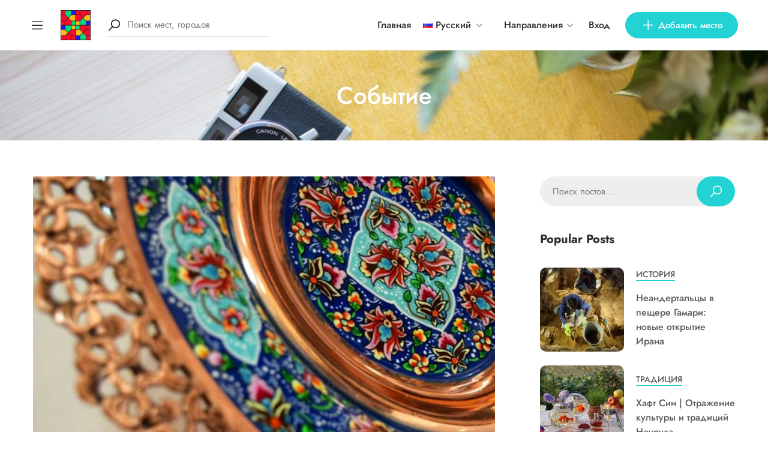

--- FILE ---
content_type: text/html; charset=UTF-8
request_url: https://irantripedia.com/ru/category/%D1%81%D0%BE%D0%B1%D1%8B%D1%82%D0%B8%D0%B5/
body_size: 21658
content:
<!DOCTYPE html><html lang="ru-RU"><head><meta charset="UTF-8"><meta name="viewport" content="width=device-width, initial-scale=1"><link rel="profile" href="https://gmpg.org/xfn/11"> <script>!function(e,c){e[c]=e[c]+(e[c]&&" ")+"quform-js"}(document.documentElement,"className");</script><meta name='robots' content='max-image-preview:large' /><link media="all" href="https://irantripedia.com/wp-content/cache/autoptimize/css/autoptimize_9626b2c1597448c82534521b821b6131.css" rel="stylesheet" /><link media="only screen and (max-width: 768px)" href="https://irantripedia.com/wp-content/cache/autoptimize/css/autoptimize_541e2ced151704f4ff1844c6de47ec02.css" rel="stylesheet" /><title>Событие Archives - Irantripedia</title><meta name="robots" content="index, follow, max-snippet:-1, max-image-preview:large, max-video-preview:-1" /><link rel="canonical" href="https://irantripedia.com/ru/category/событие/" /><meta property="og:locale" content="ru_RU" /><meta property="og:locale:alternate" content="en_US" /><meta property="og:locale:alternate" content="fa_IR" /><meta property="og:locale:alternate" content="fr_FR" /><meta property="og:type" content="article" /><meta property="og:title" content="Событие Archives - Irantripedia" /><meta property="og:url" content="https://irantripedia.com/ru/category/событие/" /><meta property="og:site_name" content="Irantripedia" /><meta name="twitter:card" content="summary_large_image" /> <script type="application/ld+json" class="yoast-schema-graph">{"@context":"https://schema.org","@graph":[{"@type":"WebSite","@id":"https://irantripedia.com/#website","url":"https://irantripedia.com/","name":"Irantripedia","description":"Explore Iran Like a Local","potentialAction":[{"@type":"SearchAction","target":"https://irantripedia.com/?s={search_term_string}","query-input":"required name=search_term_string"}],"inLanguage":"ru-RU"},{"@type":"CollectionPage","@id":"https://irantripedia.com/ru/category/%d1%81%d0%be%d0%b1%d1%8b%d1%82%d0%b8%d0%b5/#webpage","url":"https://irantripedia.com/ru/category/%d1%81%d0%be%d0%b1%d1%8b%d1%82%d0%b8%d0%b5/","name":"\u0421\u043e\u0431\u044b\u0442\u0438\u0435 Archives - Irantripedia","isPartOf":{"@id":"https://irantripedia.com/#website"},"inLanguage":"ru-RU","potentialAction":[{"@type":"ReadAction","target":["https://irantripedia.com/ru/category/%d1%81%d0%be%d0%b1%d1%8b%d1%82%d0%b8%d0%b5/"]}]}]}</script> <link rel='dns-prefetch' href='//apis.google.com' /><link rel='dns-prefetch' href='//s.w.org' /><link rel="alternate" type="application/rss+xml" title="Irantripedia &raquo; Лента" href="https://irantripedia.com/ru/feed/" /><link rel="alternate" type="application/rss+xml" title="Irantripedia &raquo; Лента комментариев" href="https://irantripedia.com/ru/comments/feed/" /><link rel="alternate" type="application/rss+xml" title="Irantripedia &raquo; Лента рубрики Событие" href="https://irantripedia.com/ru/category/%d1%81%d0%be%d0%b1%d1%8b%d1%82%d0%b8%d0%b5/feed/" /> <script type="text/javascript">window._wpemojiSettings = {"baseUrl":"https:\/\/s.w.org\/images\/core\/emoji\/13.1.0\/72x72\/","ext":".png","svgUrl":"https:\/\/s.w.org\/images\/core\/emoji\/13.1.0\/svg\/","svgExt":".svg","source":{"concatemoji":"https:\/\/irantripedia.com\/wp-includes\/js\/wp-emoji-release.min.js?ver=5.8.12"}};
			!function(e,a,t){var n,r,o,i=a.createElement("canvas"),p=i.getContext&&i.getContext("2d");function s(e,t){var a=String.fromCharCode;p.clearRect(0,0,i.width,i.height),p.fillText(a.apply(this,e),0,0);e=i.toDataURL();return p.clearRect(0,0,i.width,i.height),p.fillText(a.apply(this,t),0,0),e===i.toDataURL()}function c(e){var t=a.createElement("script");t.src=e,t.defer=t.type="text/javascript",a.getElementsByTagName("head")[0].appendChild(t)}for(o=Array("flag","emoji"),t.supports={everything:!0,everythingExceptFlag:!0},r=0;r<o.length;r++)t.supports[o[r]]=function(e){if(!p||!p.fillText)return!1;switch(p.textBaseline="top",p.font="600 32px Arial",e){case"flag":return s([127987,65039,8205,9895,65039],[127987,65039,8203,9895,65039])?!1:!s([55356,56826,55356,56819],[55356,56826,8203,55356,56819])&&!s([55356,57332,56128,56423,56128,56418,56128,56421,56128,56430,56128,56423,56128,56447],[55356,57332,8203,56128,56423,8203,56128,56418,8203,56128,56421,8203,56128,56430,8203,56128,56423,8203,56128,56447]);case"emoji":return!s([10084,65039,8205,55357,56613],[10084,65039,8203,55357,56613])}return!1}(o[r]),t.supports.everything=t.supports.everything&&t.supports[o[r]],"flag"!==o[r]&&(t.supports.everythingExceptFlag=t.supports.everythingExceptFlag&&t.supports[o[r]]);t.supports.everythingExceptFlag=t.supports.everythingExceptFlag&&!t.supports.flag,t.DOMReady=!1,t.readyCallback=function(){t.DOMReady=!0},t.supports.everything||(n=function(){t.readyCallback()},a.addEventListener?(a.addEventListener("DOMContentLoaded",n,!1),e.addEventListener("load",n,!1)):(e.attachEvent("onload",n),a.attachEvent("onreadystatechange",function(){"complete"===a.readyState&&t.readyCallback()})),(n=t.source||{}).concatemoji?c(n.concatemoji):n.wpemoji&&n.twemoji&&(c(n.twemoji),c(n.wpemoji)))}(window,document,window._wpemojiSettings);</script> <style id='golo_main-style-inline-css' type='text/css'>.block-heading .entry-title,.woocommerce .products .product .entry-detail .product-title .entry-title a,.woocommerce #reviews #review_form_wrapper .comment-reply-title,.woocommerce #reviews #comments .woocommerce-Reviews-title,#comments .comments-title,#comments .comment-author .entry-detail .author-name a,.products.related > h2, .products.upsells > h2,.woocommerce div.product .woocommerce-tabs ul.tabs li a,.woocommerce div.product .product_title,#respond .comment-reply-title,.single .post .inner-post-wrap .post-author .head-author .entry-title a,.mobile-menu .menu li a,.single .post .inner-post-wrap .post-title .entry-title,.archive-post .post .post-title a,.dropdown-select,header.site-header, .single-post .post-content dt,#comments dt,.single-post .post-content strong,#comments strong,.mobile-menu,.single-place .place-reviews .reviews-list .reply a,.archive .information .entry-detail strong,.archive .nav-categories .entry-categories ul li a,.single .post .inner-post-wrap .post-author .head-author .entry-title a,.woocommerce div.product .woocommerce-tabs ul.tabs li a,.woocommerce div.product form.cart .variations label,.woocommerce div.product p.price,.woocommerce div.product span.price,.woocommerce div.product div.summary p.price,.woocommerce div.product form.cart.grouped_form .woocommerce-grouped-product-list-item__price,.product-quantity input,.woocommerce #reviews #review_form_wrapper .comment-reply-title,.woocommerce #reviews #review_form_wrapper .comment-form-rating label {
	        color: #2d2d2d;
	    }
	    	    body,.woocommerce nav.woocommerce-pagination ul li .page-numbers,.posts-pagination ul li .page-numbers,.archive .block-heading.category-heading .entry-result,.golo-menu-filter ul.filter-control a,.woocommerce div.product .woocommerce-product-rating a,.woocommerce div.product div.summary .product_meta > span span,.woocommerce div.product div.summary .product_meta > span a {
	        color: #5d5d5d;
	    }
	    	    .single-place .entry-heading > a,.block-heading .entry-count,.custom-checkbox:checked:before,#commentform #wp-comment-cookies-consent:checked:before,header.site-header .right-header .minicart a.toggle span.cart-count,.block-heading .entry-count,.woocommerce div.product .woocommerce-tabs ul.tabs li.active a, .single-place .site-layout .place-amenities .hidden-amenities > a {
			color: #23d3d3;
		}
		.golo-menu-filter ul.filter-control a:before,.golo-menu-filter ul.filter-control li.active a:before,.woocommerce nav.woocommerce-pagination ul li .page-numbers.current, .posts-pagination ul li .page-numbers.current,.woocommerce span.onsale {
			background: #23d3d3;
		}
		.place-item .btn-add-to-wishlist.added svg path {
			fill: #23d3d3;
    		stroke: #23d3d3;
		}
		.place-item .btn-add-to-wishlist .golo-dual-ring:after {
			border-color: #23d3d3 transparent #23d3d3 transparent;
		}
	    	    .popup-booking .list-group li.place-name a strong,.golo-table td.place-control a:hover,.account .user-control li.active a,.golo-marker .place-rating,.place-item.layout-02 .entry-head .place-city a:hover,.place-item.layout-03 .entry-head .place-city a:hover,.golo-nav-filter.active .golo-clear-filter,.place-item .btn-add-to-wishlist.added i,.agent-manager .agent-nav ul li.active a,.woocommerce-error:before,.woocommerce .checkout.woocommerce-checkout #order_review table tfoot tr.order-total td .amount,.woocommerce-info a.showcoupon,.woocommerce .woocommerce-message a.button, .woocommerce .woocommerce-info a.button, .woocommerce .woocommerce-error a.button,.woocommerce nav.woocommerce-pagination ul li .page-numbers:hover, .posts-pagination ul li .page-numbers:hover, .woocommerce nav.woocommerce-pagination ul li .page-numbers:focus, .posts-pagination ul li .page-numbers:focus,.archive-post .post .post-meta .post-author a:hover,.minicart .top-mb-menu .your-cart a .cart-count,.widget_categories li,.single-place .place-thumbnails.type-1 .single-place-thumbs .place-meta > div .rating-count,.author-rating .star.checked i,.single-place .site-layout.type-1 .place-map > a .redirect,.single-place .place-content a,.single-place .site-layout.type-1 .place-amenities .hidden-amenities > a,.single-place .single-place-thumbs .entry-nav .btn-add-to-wishlist.added,.dropdown-select ul li.active a,header.site-header .right-header .minicart a.toggle span.cart-count,.place-search .form-control.nice-select .current,.archive .nav-categories .entry-categories ul li.active a,.place-item .place-preview .place-rating,.single-place .place-reviews .entry-heading .rating-count,.woocommerce #reviews #review_form_wrapper .comment-form-rating .stars a,.woocommerce #reviews #comments ol.commentlist .star-rating > span,.product-quantity .btn-quantity:hover i,a:hover,.slick-arrow:hover,.widget_calendar tbody tr > td:hover,.widget ul > li a:hover,.city-item .entry-detail a:hover,input:checked ~ label:before,.woocommerce-info:before, label:hover:before, label:hover ~ label:before,.golo-filter-toggle:hover,.single-place .place-reviews .reviews-list .entry-nav a:hover, .golo-clear-filter:hover, .golo-filter-toggle.active, .golo-clear-filter.active,.place-search .btn-close:hover,.archive .nav-categories .entry-categories ul li a:hover,.archive .nav-categories .entry-categories ul li a:hover,.single-place .entry-categories a:hover,.place-item .place-title a:hover,.woocommerce div.product div.summary .product_meta > span a:hover,.product-quantity .btn-quantity:hover svg path,a.customize-unpreviewable:hover,.account a:hover,.mobile-menu .menu li a:hover,.archive-post .post .post-title a:hover,.single .post .inner-post-wrap .post-author .head-author .entry-title a:hover,.single .post .inner-post-wrap .post-meta .post-author a:hover,.single .post .inner-post-wrap .post-categories a:hover,.archive-post .post .post-categories li a:hover,.woocommerce .products .product .entry-detail .product-title .entry-title a:hover, div.elementor-slick-slider ul.slick-dots li.slick-active button:before,.golo-swiper .swiper-pagination-bullet:hover, .golo-swiper .swiper-pagination-bullet.swiper-pagination-bullet-active,.single-place .site-layout .place-meta > div .rating-count,.place-menu .toggle-desc a,.place-reviews .login-for-review a,.archive-layout.layout-column .entry-center a.active, .archive-layout.layout-top-filter .entry-center a.active, .archive-layout.layout-top-filter .nav-bar .archive-filter .golo-menu-filter .col .entry-filter.active > h4, .archive-layout.layout-top-filter .nav-bar .archive-filter .golo-menu-filter .col .entry-filter.open > h4, .archive.author .contact-info i, .archive.author .author-reviews .reviews-list .entry-bottom a, .popup-account .accept-account a, .popup-account .forgot-password a, .golo-reset-password-wrap .back-to-login {
			color: #23d3d3;
		}
		.filter-place-search .btn-close,.archive-layout.layout-column .top-area .entry-right .btn-maps-filter a,.golo-page-title.layout-column.layout-01 .entry-detail,.golo-ldef-spinner span:after,.golo-ldef-grid span,.golo-ldef-ellipsis span,.golo-ldef-default span,.golo-ldef-roller span:after,.golo-ldef-heart span:after,.golo-ldef-heart span:before,.golo-ldef-heart span,.golo-ldef-facebook span,.golo-ldef-circle > span,.woocommerce .wc-proceed-to-checkout a.checkout-button:hover,.woocommerce .wc-proceed-to-checkout a.checkout-button,.golo-pagination .page-numbers.current,.gl-button, .wpcf7-submit,.woocommerce .checkout.woocommerce-checkout #order_review #payment .place-order .button:hover,.minicart .woocommerce-mini-cart__buttons a.elementor-button--checkout, .minicart .elementor-menu-cart__footer-buttons a.elementor-button--checkout,.widget_calendar caption,.widget_calendar tbody tr > td#today,.newsletter-area .submit-control,.woocommerce #respond input#submit, .woocommerce a.button, .woocommerce button.button, .woocommerce input.button,.single-place .place-booking a.gl-button,.woocommerce nav.woocommerce-pagination ul li .page-numbers.current, .posts-pagination ul li .page-numbers.current, .woocommerce span.onsale,.woocommerce #respond input#submit, .woocommerce button.button, .woocommerce input.button,.woocommerce div.product form.cart .button,.btn-golo,.golo-button a,.woocommerce .products .product .entry-detail .button.add_to_cart_button, .woocommerce .products .product .entry-detail .button.product_type_external, .woocommerce .products .product .entry-detail .button.product_type_grouped, .woocommerce .products .product .entry-detail .button.product_type_variation,.archive .nav-categories .entry-categories ul li a:after,.archive .nav-categories .entry-categories ul li a:hover:after,.archive .nav-categories .entry-categories ul li.active a:after,.woocommerce nav.woocommerce-pagination ul li .page-numbers.current:hover, .posts-pagination ul li .page-numbers.current:hover,.archive-post .post .btn-readmore a:after, .block-search.layout-02 .location-field .icon-search, .block-search.layout-03 .location-field .icon-search, .block-search.layout-02 .type-field .icon-search, .block-search.layout-03 .type-field .icon-search, .golo-pagination .pagination.loadmore .page-numbers,.inner-content.has-map .btn-control .slider, .nav-bar.has-map .btn-control .slider,.golo-page-title.layout-01 .entry-detail,.custom-form-search button.search-submit {
			background: #23d3d3;
		}
	    .btn-control input:checked + .slider,.filter-place-search .btn-close,.archive-layout.layout-column .top-area .entry-right .btn-maps-filter a,.golo-place-multi-step .golo-steps .listing-menu li.active a,.golo-place-multi-step .golo-steps .listing-menu li a:hover,.golo-ldef-ripple span,.woocommerce button.button:hover,.woocommerce .wc-proceed-to-checkout a.checkout-button:hover,.woocommerce .inner-action-form .coupon input,.gl-button, .wpcf7-submit,.place-manager-form .form-group .form-control, .place-manager-form .form-group .chosen-choices:focus, .golo-my-profile .form-group input.form-control:focus,.minicart .woocommerce-mini-cart__buttons a.elementor-button--checkout, .minicart .elementor-menu-cart__footer-buttons a.elementor-button--checkout,.block-search.search-input .input-search:focus,.block-search.search-input .input-search:focus,.woocommerce #respond input#submit, .woocommerce a.button, .woocommerce button.button, .woocommerce input.button,.woocommerce-info,.post-categories li a, .single-place .entry-categories a, .single-place .entry-categories span,.single-place .place-booking a.gl-button,.woocommerce #respond input#submit, .woocommerce button.button, .woocommerce input.button,.woocommerce div.product form.cart .button,.btn-golo,.archive-post .post .post-categories li,.golo-button a,.single .post .inner-post-wrap .post-categories a,.woocommerce .products .product .entry-detail .button.add_to_cart_button,.woocommerce .products .product .entry-detail .button.product_type_external, .woocommerce .products .product .entry-detail .button.product_type_grouped, .woocommerce .products .product .entry-detail .button.product_type_variation, .golo-pagination .pagination.loadmore .page-numbers, .archive-layout.layout-top-filter .nav-bar .archive-filter .golo-menu-filter .col .entry-filter.active > h4, .archive-layout.layout-top-filter .nav-bar .archive-filter .golo-menu-filter .col .entry-filter.open > h4, .archive.author .author-info .info-area .btn-send-message > a:hover {
			border-color: #23d3d3;
		}
		.gl-button:hover, .wpcf7-submit:hover,.minicart .woocommerce-mini-cart__buttons a.elementor-button--checkout:hover, .minicart .elementor-menu-cart__footer-buttons a.elementor-button--checkout:hover,.single-place .place-booking a.gl-button:hover,.woocommerce #respond input#submit:hover,.woocommerce button.button:hover, .woocommerce input.button:hover,.woocommerce div.product form.cart .button:hover,.btn-golo:hover,.golo-button a:hover,.woocommerce .products .product .entry-detail .button.add_to_cart_button:hover, .woocommerce .products .product .entry-detail .button.product_type_external:hover, .woocommerce .products .product .entry-detail .button.product_type_grouped:hover, .woocommerce .products .product .entry-detail .button.product_type_variation:hover,.archive.author .author-info .info-area .btn-send-message > a:hover {
			background: transparent;
			color: #23d3d3;
		}
		.golo-dual-ring:after,.golo-ldef-hourglass:after,.golo-ldef-dual-ring:after {
			border-color: #23d3d3 transparent #23d3d3 transparent;
		}
		.golo-ldef-ring span {
			border-color: #23d3d3 transparent transparent transparent;
		}
		.golo-page-title.layout-column.block-left .entry-detail .after-image svg use, .golo-page-title.layout-01 .entry-detail .after-image svg use {
			fill: #23d3d3;
		}
		.accent-color {
			color: #23d3d3!important;
		}
		.xdsoft_datetimepicker .xdsoft_calendar td.xdsoft_default, .xdsoft_datetimepicker .xdsoft_calendar td.xdsoft_current {
			background: #23d3d3;
			box-shadow: #23d3d3 0 1px 3px 0 inset;
		}
		.xdsoft_datetimepicker .xdsoft_calendar td:hover {
			background: #23d3d3!important;
		}
		.xdsoft_datetimepicker .xdsoft_timepicker .xdsoft_time_box > div > div.xdsoft_current,.xdsoft_datetimepicker .xdsoft_timepicker .xdsoft_time_box > div > div:hover {
			color: #23d3d3!important;
		}
	    	    body {
	    		        background-color: #ffffff;
	    		    		    		        background-size: auto;
	    		    		        background-repeat: no-repeat;
	    		    		        background-position: left top;
	    		    		        background-attachment: scroll;
	    		    }
    	    #page.fullwidth {
	        max-width: 1920px;
	    }
	    	    .content-page .site-layout.has-sidebar aside#secondary {
	        flex: 0 0 370px;
	        max-width: 370px;
	    }
	    .content-page .site-layout.has-sidebar #primary {
	        flex: 1;
	        max-width: calc(100% - 370px);
	    }
	    	    .uxper-sticky.on {
	        background-color: #000000!important;
	    }
	    	    header.site-header .block-search.search-input {
	        max-width: 500px;
	    }
	    header.site-header .block-search.search-form.layout-02 form,
	    header.site-header .block-search.search-form.layout-03 form{
	        width: 500px;
	    }
	    	    header.site-header .site-logo img {
	        max-width: 54px;
	    }
	    	    header.site-header {
	        padding-top: 10px;
	    }
	    	    header.site-header {
	        padding-bottom: 10px;
	    }
	    	    .content-blog .site-layout.has-sidebar aside#secondary {
	        flex: 0 0 370px;
	        max-width: 370px;
	    }
	    .content-blog .site-layout.has-sidebar #primary {
	        flex: 1;
	        max-width: calc(100% - 370px);
	    }
	    	    .site-layout.has-sidebar aside#secondary {
	        flex: 0 0 320px;
	        max-width: 320px;
	    }
	    .site-layout.has-sidebar #primary {
	        flex: 1;
	        max-width: calc(100% - 320px);
	    }
	    	.page-title-blog {
		background-image: url(https://irantripedia.com/wp-content/uploads/2021/01/blog-post-ideas-3-1024x682-1.jpg);
		background-color: #23d3d3;
		background-size: cover;
		background-repeat: no-repeat;
		background-position: center center;
		background-attachment: fixed	}
    .page-title-blog,.page-title-blog .entry-detail .entry-title {
        font-style: normal;
        color: #ffffff;
    }
    .page-title-blog .entry-title {
		font-size: 40px;
        letter-spacing: normal;
	}

	.page-title-shop {
		background-image: url(https://irantripedia.com/wp-content/themes/golo/assets/images/banner-shop.png);
		background-color: #23d3d3;
		background-size: auto;
		background-repeat: no-repeat;
		background-position: right top;
		background-attachment: scroll	}
    .page-title-shop,.page-title-shop .entry-detail .entry-title {
        font-style: normal;
        color: #ffffff;
    }
    .page-title-shop .entry-title {
		font-size: 40px;
        letter-spacing: normal;
	}
	.page-title-orther,
	.page-title-other {
		background-image: url(https://irantripedia.com/wp-content/uploads/2020/12/banner-blog.png);
		background-color: #23d3d3;
		background-size: auto;
		background-repeat: no-repeat;
		background-position: right top;
		background-attachment: scroll	}
	.page-title-orther,
    .page-title-other,
    .page-title-orther .entry-detail .entry-title,
    .page-title-other .entry-detail .entry-title {
        color: #ffffff;
    }
    .page-title-orther .entry-title,
    .page-title-other .entry-title {
		font-size: 40px;
        letter-spacing: normal;
	}</style> <script type='text/javascript' src='https://irantripedia.com/wp-includes/js/jquery/jquery.min.js?ver=3.6.0' id='jquery-core-js'></script> <script type='text/javascript' src='https://irantripedia.com/wp-includes/js/jquery/jquery-migrate.min.js?ver=3.3.2' id='jquery-migrate-js'></script> <link rel="https://api.w.org/" href="https://irantripedia.com/wp-json/" /><link rel="alternate" type="application/json" href="https://irantripedia.com/wp-json/wp/v2/categories/2531" /><link rel="EditURI" type="application/rsd+xml" title="RSD" href="https://irantripedia.com/xmlrpc.php?rsd" /><link rel="wlwmanifest" type="application/wlwmanifest+xml" href="https://irantripedia.com/wp-includes/wlwmanifest.xml" /><meta name="generator" content="WordPress 5.8.12" /><meta name="generator" content="WooCommerce 6.1.2" /><link rel="alternate" href="https://irantripedia.com/category/event/" hreflang="en" /><link rel="alternate" href="https://irantripedia.com/fa/category/%d8%b1%d9%88%db%8c%d8%af%d8%a7%d8%af/" hreflang="fa" /><link rel="alternate" href="https://irantripedia.com/ru/category/%d1%81%d0%be%d0%b1%d1%8b%d1%82%d0%b8%d0%b5/" hreflang="ru" /><link rel="alternate" href="https://irantripedia.com/fr/category/evenement/" hreflang="fr" /> <noscript><style>.woocommerce-product-gallery{ opacity: 1 !important; }</style></noscript>  <script async src="https://www.googletagmanager.com/gtag/js?id=UA-165380195-1"></script> <script>window.dataLayer = window.dataLayer || [];
  function gtag(){dataLayer.push(arguments);}
  gtag('js', new Date());

  gtag('config', 'UA-165380195-1');</script> <link rel="icon" href="https://irantripedia.com/wp-content/uploads/2020/12/cropped-logo-sticky-1-32x32.png" sizes="32x32" /><link rel="icon" href="https://irantripedia.com/wp-content/uploads/2020/12/cropped-logo-sticky-1-192x192.png" sizes="192x192" /><link rel="apple-touch-icon" href="https://irantripedia.com/wp-content/uploads/2020/12/cropped-logo-sticky-1-180x180.png" /><meta name="msapplication-TileImage" content="https://irantripedia.com/wp-content/uploads/2020/12/cropped-logo-sticky-1-270x270.png" /> <script type="text/javascript">(function(){
    var now = new Date();
    var head = document.getElementsByTagName('head')[0];
    var script = document.createElement('script');
    script.async = true;
    var script_address = 'https://cdn.yektanet.com/js/irantripedia.com/native-irantripedia.com-23669.js';
    script.src = script_address + '?v=' + now.getFullYear().toString() + '0' + now.getMonth() + '0' + now.getDate() + '0' + now.getHours();
    head.appendChild(script);
    })();</script> <script>!function (t, e, n) {
        t.yektanetAnalyticsObject = n, t[n] = t[n] || function () {
            t[n].q.push(arguments)
        }, t[n].q = t[n].q || [];
        var a = new Date, r = a.getFullYear().toString() + "0" + a.getMonth() + "0" + a.getDate() + "0" + a.getHours(),
            c = e.getElementsByTagName("script")[0], s = e.createElement("script");
        s.id = "ua-script-PUdGStPb"; s.dataset.analyticsobject = n;
        s.async = 1; s.type = "text/javascript";
        s.src = "https://cdn.yektanet.com/rg_woebegone/scripts_v3/PUdGStPb/rg.complete.js?v=" + r, c.parentNode.insertBefore(s, c)
    }(window, document, "yektanet");</script>  <script async src="https://www.googletagmanager.com/gtag/js?id=UA-165380195-1"></script> <script>window.dataLayer = window.dataLayer || [];
  function gtag(){dataLayer.push(arguments);}
  gtag('js', new Date());

  gtag('config', 'UA-165380195-1');</script> <div class="page-loading-effect"><div class="bg-overlay"></div><div class="entry-loading"> <span class="golo-ldef-ripple golo-ldef-loading"><span></span><span></span></span></div></div></head><body data-rsssl=1 class="archive category category-2531 theme-golo woocommerce-no-js elementor-default elementor-kit-4429" ><div id="wrapper" class="fullwidth"><header class="site-header "><div class="container-fluid"><div class="row"><div class="col-4"><div class="left-header"><div class="mb-menu canvas-menu canvas-left "> <a href="#" class="icon-menu"> <i class="la la-bars"></i> </a><div class="bg-overlay"></div><div class="site-menu area-menu mobile-menu default-menu"><div class="inner-menu custom-scrollbar"> <a href="#" class="btn-close"> <i class="la la-times"></i> </a><div class="top-mb-menu"><div class="account logged-out"> <a href="#popup-form" class="btn-login">Вход</a></div></div><div class="mb-destinations"><div class="dropdown-categories dropdown-select"><div class="entry-show"> <span>Направления</span> <i class="la la-angle-down"></i></div><ul class="entry-select custom-scrollbar"><li class=""><a href="https://irantripedia.com/ru/place-city/%d0%b0%d1%85%d0%b2%d0%b0%d0%b7/">Ахваз</a></li><li class=""><a href="https://irantripedia.com/ru/place-city/%d0%b1%d1%83%d1%88%d0%b5%d1%80/">Бушер</a></li><li class=""><a href="https://irantripedia.com/ru/place-city/%d0%b3%d0%be%d0%bc%d0%b1%d0%b5%d0%b4%d0%b5-%d0%ba%d0%b0%d0%b2%d1%83%d1%81/">Гомбеде Кавус</a></li><li class=""><a href="https://irantripedia.com/ru/place-city/%d0%b7%d0%b5%d0%bd%d0%b4%d0%b6%d0%b0%d0%bd/">Зенджан</a></li><li class=""><a href="https://irantripedia.com/ru/place-city/%d0%b8%d1%81%d1%84%d0%b0%d1%85%d0%b0%d0%bd/">Исфахан</a></li><li class=""><a href="https://irantripedia.com/ru/place-city/%d0%b9%d0%b5%d0%b7%d0%b4/">Йезд</a></li><li class=""><a href="https://irantripedia.com/ru/place-city/%d0%ba%d0%b0%d1%80%d0%b0%d0%b4%d0%b6/">Карадж</a></li><li class=""><a href="https://irantripedia.com/ru/place-city/%d0%ba%d0%b0%d1%88%d0%b0%d0%bd/">Кашан</a></li><li class=""><a href="https://irantripedia.com/ru/place-city/%d0%ba%d0%b5%d1%80%d0%bc%d0%b0%d0%bd/">Керман</a></li><li class=""><a href="https://irantripedia.com/ru/place-city/%d0%ba%d0%b5%d1%80%d0%bc%d0%b0%d0%bd%d1%88%d0%b0%d1%85/">Керманшах</a></li><li class=""><a href="https://irantripedia.com/ru/place-city/%d0%be%d1%81%d1%82%d1%80%d0%be%d0%b2-%d0%ba%d0%b8%d1%88/">Остров Киш</a></li><li class=""><a href="https://irantripedia.com/ru/place-city/%d1%80%d0%b5%d1%88%d1%82/">Решт</a></li><li class=""><a href="https://irantripedia.com/ru/place-city/%d1%81%d0%b0%d0%bd%d0%b0%d0%bd%d0%b4%d0%b0%d0%b4%d0%b6/">Санандадж</a></li><li class=""><a href="https://irantripedia.com/ru/place-city/%d1%81%d0%b5%d0%bc%d0%bd%d0%b0%d0%bd/">Семнан</a></li><li class=""><a href="https://irantripedia.com/ru/place-city/%d1%82%d0%b5%d0%b1%d1%80%d0%b8%d0%b7/">Тебриз</a></li><li class=""><a href="https://irantripedia.com/ru/place-city/%d1%82%d0%b5%d0%b3%d0%b5%d1%80%d0%b0%d0%bd/">Тегеран</a></li><li class=""><a href="https://irantripedia.com/ru/place-city/%d1%82%d1%83%d1%81/">Тус</a></li><li class=""><a href="https://irantripedia.com/ru/place-city/%d1%85%d0%b0%d0%bc%d0%b5%d0%b4%d0%b0%d0%bd/">Хамедан</a></li><li class=""><a href="https://irantripedia.com/ru/place-city/%d1%87%d0%b0%d0%b1%d0%b0%d1%85%d0%b0%d1%80/">Чабахар</a></li><li class=""><a href="https://irantripedia.com/ru/place-city/%d1%88%d0%b8%d1%80%d0%b0%d0%b7/">Шираз</a></li></ul></div></div><ul id="menu-canvas-menu-ru" class="menu"><li id="menu-item-6621" class="menu-item menu-item-type-post_type menu-item-object-page menu-item-home menu-item-6621"><a href="https://irantripedia.com/ru/">Главная</a></li><li id="menu-item-6619" class="menu-item menu-item-type-post_type menu-item-object-page menu-item-6619"><a href="https://irantripedia.com/ru/%d0%b8%d1%80%d0%b0%d0%bd/">Иран</a></li><li id="menu-item-6620" class="menu-item menu-item-type-post_type menu-item-object-page current_page_parent menu-item-6620"><a href="https://irantripedia.com/ru/%d0%b1%d0%bb%d0%be%d0%b3/">Блог</a></li><li id="menu-item-6622" class="menu-item menu-item-type-post_type menu-item-object-page menu-item-6622"><a href="https://irantripedia.com/ru/%d0%be-%d0%bd%d0%b0%d1%81/">О нас</a></li><li id="menu-item-6618" class="menu-item menu-item-type-post_type menu-item-object-page menu-item-6618"><a href="https://irantripedia.com/ru/%d1%81%d0%b2%d1%8f%d0%b6%d0%b8%d1%82%d0%b5%d1%81%d1%8c-%d1%81-%d0%bd%d0%b0%d0%bc%d0%b8/">Свяжитесь с Нами</a></li><li id="menu-item-6625" class="pll-parent-menu-item menu-item menu-item-type-custom menu-item-object-custom menu-item-has-children menu-item-6625"><a href="#pll_switcher"><img src="[data-uri]" title="Русский" alt="Русский" width="16" height="11" style="width: 16px; height: 11px;" /><span style="margin-left:0.3em;">Русский</span></a><ul class="sub-menu"><li id="menu-item-6625-en" class="lang-item lang-item-177 lang-item-en lang-item-first menu-item menu-item-type-custom menu-item-object-custom menu-item-6625-en"><a href="https://irantripedia.com/category/event/" hreflang="en-US" lang="en-US"><img src="[data-uri]" title="English" alt="English" width="16" height="11" style="width: 16px; height: 11px;" /><span style="margin-left:0.3em;">English</span></a></li><li id="menu-item-6625-fa" class="lang-item lang-item-180 lang-item-fa menu-item menu-item-type-custom menu-item-object-custom menu-item-6625-fa"><a href="https://irantripedia.com/fa/category/%d8%b1%d9%88%db%8c%d8%af%d8%a7%d8%af/" hreflang="fa-IR" lang="fa-IR"><img src="[data-uri]" title="فارسی" alt="فارسی" width="16" height="11" style="width: 16px; height: 11px;" /><span style="margin-left:0.3em;">فارسی</span></a></li><li id="menu-item-6625-ru" class="lang-item lang-item-185 lang-item-ru current-lang menu-item menu-item-type-custom menu-item-object-custom menu-item-6625-ru"><a href="https://irantripedia.com/ru/category/%d1%81%d0%be%d0%b1%d1%8b%d1%82%d0%b8%d0%b5/" hreflang="ru-RU" lang="ru-RU"><img src="[data-uri]" title="Русский" alt="Русский" width="16" height="11" style="width: 16px; height: 11px;" /><span style="margin-left:0.3em;">Русский</span></a></li><li id="menu-item-6625-fr" class="lang-item lang-item-745 lang-item-fr menu-item menu-item-type-custom menu-item-object-custom menu-item-6625-fr"><a href="https://irantripedia.com/fr/category/evenement/" hreflang="fr-FR" lang="fr-FR"><img src="[data-uri]" title="Français" alt="Français" width="16" height="11" style="width: 16px; height: 11px;" /><span style="margin-left:0.3em;">Français</span></a></li></ul></li></ul><div class="add-place golo-button account logged-out"> <a href="#popup-form" class="btn-login"> <i class="la la-plus"></i> Добавить место </a></div></div></div></div><div class="site-logo"><a href="https://irantripedia.com/ru/" title="Irantripedia"><img src="https://irantripedia.com/wp-content/uploads/2020/12/logo-sticky-1.png" data-retina="https://irantripedia.com/wp-content/uploads/2020/12/logo-sticky-1.png" alt="Irantripedia"></a></div><div class="d-none d-xl-block"><div class="block-search search-input golo-ajax-search"><div class="icon-search"> <i class="la la-search large"></i></div><div class="search-form block-search layout-01  ajax-search-form"><form action="https://irantripedia.com/ru/" method="get" class="search-form"><div class="area-search form-field"><div class="icon-search"> <i class="la la-search large"></i></div><div class="icon-clear"> <a href="#"> <i class="las la-times-circle large"></i> </a></div><div class="form-field input-field"> <input name="s" class="input-search" type="text" value="" placeholder="Поиск мест, городов" autocomplete="off" /> <input type="hidden" name="post_type" class="post-type" value="place"/><div class="search-result area-result"></div><div class="golo-loading-effect"><span class="golo-dual-ring"></span></div><div class="list-categories"><ul><li></li><li></li><li></li><li></li><li></li><li></li></ul></div></div></div></form></div></div></div></div></div><div class="col-8"><div class="right-header"><div class="d-none d-xl-block"><div class="site-menu main-menu desktop-menu default-menu"><ul id="menu-listing-menu-ru" class="menu"><li id="menu-item-6617" class="menu-item menu-item-type-post_type menu-item-object-page menu-item-home menu-item-6617"><a href="https://irantripedia.com/ru/">Главная</a></li><li id="menu-item-6624" class="pll-parent-menu-item menu-item menu-item-type-custom menu-item-object-custom menu-item-has-children menu-item-6624"><a href="#pll_switcher"><img src="[data-uri]" title="Русский" alt="Русский" width="16" height="11" style="width: 16px; height: 11px;" /><span style="margin-left:0.3em;">Русский</span></a><ul class="sub-menu"><li id="menu-item-6624-en" class="lang-item lang-item-177 lang-item-en lang-item-first menu-item menu-item-type-custom menu-item-object-custom menu-item-6624-en"><a href="https://irantripedia.com/category/event/" hreflang="en-US" lang="en-US"><img src="[data-uri]" title="English" alt="English" width="16" height="11" style="width: 16px; height: 11px;" /><span style="margin-left:0.3em;">English</span></a></li><li id="menu-item-6624-fa" class="lang-item lang-item-180 lang-item-fa menu-item menu-item-type-custom menu-item-object-custom menu-item-6624-fa"><a href="https://irantripedia.com/fa/category/%d8%b1%d9%88%db%8c%d8%af%d8%a7%d8%af/" hreflang="fa-IR" lang="fa-IR"><img src="[data-uri]" title="فارسی" alt="فارسی" width="16" height="11" style="width: 16px; height: 11px;" /><span style="margin-left:0.3em;">فارسی</span></a></li><li id="menu-item-6624-ru" class="lang-item lang-item-185 lang-item-ru current-lang menu-item menu-item-type-custom menu-item-object-custom menu-item-6624-ru"><a href="https://irantripedia.com/ru/category/%d1%81%d0%be%d0%b1%d1%8b%d1%82%d0%b8%d0%b5/" hreflang="ru-RU" lang="ru-RU"><img src="[data-uri]" title="Русский" alt="Русский" width="16" height="11" style="width: 16px; height: 11px;" /><span style="margin-left:0.3em;">Русский</span></a></li><li id="menu-item-6624-fr" class="lang-item lang-item-745 lang-item-fr menu-item menu-item-type-custom menu-item-object-custom menu-item-6624-fr"><a href="https://irantripedia.com/fr/category/evenement/" hreflang="fr-FR" lang="fr-FR"><img src="[data-uri]" title="Français" alt="Français" width="16" height="11" style="width: 16px; height: 11px;" /><span style="margin-left:0.3em;">Français</span></a></li></ul></li></ul></div></div><div class="d-none d-xl-block"><div class="dropdown-categories dropdown-select"><div class="entry-show"> <span>Направления</span> <i class="la la-angle-down"></i></div><ul class="entry-select custom-scrollbar"><li class=""><a href="https://irantripedia.com/ru/place-city/%d0%b0%d1%85%d0%b2%d0%b0%d0%b7/">Ахваз</a></li><li class=""><a href="https://irantripedia.com/ru/place-city/%d0%b1%d1%83%d1%88%d0%b5%d1%80/">Бушер</a></li><li class=""><a href="https://irantripedia.com/ru/place-city/%d0%b3%d0%be%d0%bc%d0%b1%d0%b5%d0%b4%d0%b5-%d0%ba%d0%b0%d0%b2%d1%83%d1%81/">Гомбеде Кавус</a></li><li class=""><a href="https://irantripedia.com/ru/place-city/%d0%b7%d0%b5%d0%bd%d0%b4%d0%b6%d0%b0%d0%bd/">Зенджан</a></li><li class=""><a href="https://irantripedia.com/ru/place-city/%d0%b8%d1%81%d1%84%d0%b0%d1%85%d0%b0%d0%bd/">Исфахан</a></li><li class=""><a href="https://irantripedia.com/ru/place-city/%d0%b9%d0%b5%d0%b7%d0%b4/">Йезд</a></li><li class=""><a href="https://irantripedia.com/ru/place-city/%d0%ba%d0%b0%d1%80%d0%b0%d0%b4%d0%b6/">Карадж</a></li><li class=""><a href="https://irantripedia.com/ru/place-city/%d0%ba%d0%b0%d1%88%d0%b0%d0%bd/">Кашан</a></li><li class=""><a href="https://irantripedia.com/ru/place-city/%d0%ba%d0%b5%d1%80%d0%bc%d0%b0%d0%bd/">Керман</a></li><li class=""><a href="https://irantripedia.com/ru/place-city/%d0%ba%d0%b5%d1%80%d0%bc%d0%b0%d0%bd%d1%88%d0%b0%d1%85/">Керманшах</a></li><li class=""><a href="https://irantripedia.com/ru/place-city/%d0%be%d1%81%d1%82%d1%80%d0%be%d0%b2-%d0%ba%d0%b8%d1%88/">Остров Киш</a></li><li class=""><a href="https://irantripedia.com/ru/place-city/%d1%80%d0%b5%d1%88%d1%82/">Решт</a></li><li class=""><a href="https://irantripedia.com/ru/place-city/%d1%81%d0%b0%d0%bd%d0%b0%d0%bd%d0%b4%d0%b0%d0%b4%d0%b6/">Санандадж</a></li><li class=""><a href="https://irantripedia.com/ru/place-city/%d1%81%d0%b5%d0%bc%d0%bd%d0%b0%d0%bd/">Семнан</a></li><li class=""><a href="https://irantripedia.com/ru/place-city/%d1%82%d0%b5%d0%b1%d1%80%d0%b8%d0%b7/">Тебриз</a></li><li class=""><a href="https://irantripedia.com/ru/place-city/%d1%82%d0%b5%d0%b3%d0%b5%d1%80%d0%b0%d0%bd/">Тегеран</a></li><li class=""><a href="https://irantripedia.com/ru/place-city/%d1%82%d1%83%d1%81/">Тус</a></li><li class=""><a href="https://irantripedia.com/ru/place-city/%d1%85%d0%b0%d0%bc%d0%b5%d0%b4%d0%b0%d0%bd/">Хамедан</a></li><li class=""><a href="https://irantripedia.com/ru/place-city/%d1%87%d0%b0%d0%b1%d0%b0%d1%85%d0%b0%d1%80/">Чабахар</a></li><li class=""><a href="https://irantripedia.com/ru/place-city/%d1%88%d0%b8%d1%80%d0%b0%d0%b7/">Шираз</a></li></ul></div></div><div class="d-none d-xl-block"><div class="account logged-out"> <a href="#popup-form" class="btn-login">Вход</a></div></div><div class="d-xl-none"><div class="block-search search-icon golo-ajax-search"><div class="icon-search"> <i class="la la-search large"></i></div></div></div><div class="d-none d-xl-block"><div class="add-place golo-button account logged-out"> <a href="#popup-form" class="btn-login"> <i class="la la-plus"></i> Добавить место </a></div></div></div></div></div></div></header><div id="content" class="site-content"><div class="page-title page-title-blog"><div class="container"><div class="entry-detail"><h1 class="entry-title"> Событие</h1></div></div></div><div class="main-content content-blog"><div class="container"><div class="site-layout right-sidebar has-sidebar"><div id="primary" class="content-area"><main id="main" class="site-main"><div class="archive-post layout-list"><article id="post-12795" class="post-12795 post type-post status-publish format-standard has-post-thumbnail hentry category-628 category-2531 tag-1505 tag-2762 tag-2760"><div class="inner-post-wrap"><div class="entry-post-thumbnail"> <a href="https://irantripedia.com/ru/%d0%b8%d1%80%d0%b0%d0%bd-%d0%be%d1%82%d0%bc%d0%b5%d1%82%d0%b8%d1%82-%d0%bd%d0%b5%d0%b4%d0%b5%d0%bb%d1%8e-%d1%80%d0%b5%d0%bc%d0%b5%d1%81%d0%b5%d0%bb-%d0%b2-2024-%d0%b3%d0%be%d0%b4%d1%83/"> <img src="https://irantripedia.com/wp-content/uploads/2024/06/Iran-Handicraft-174218_Irantripedia-1024x684.jpg" alt="Иран отметит Неделю ремесел в 2024 году"> </a></div><div class="entry-post-detail"><ul class="post-categories"><li><a href="https://irantripedia.com/ru/category/%d0%bd%d0%be%d0%b2%d0%be%d1%81%d1%82%d0%b8/" rel="category tag">Новости</a></li><li><a href="https://irantripedia.com/ru/category/%d1%81%d0%be%d0%b1%d1%8b%d1%82%d0%b8%d0%b5/" rel="category tag">Событие</a></li></ul><div class="entry-title"><h3 class="post-title"><a href="https://irantripedia.com/ru/%d0%b8%d1%80%d0%b0%d0%bd-%d0%be%d1%82%d0%bc%d0%b5%d1%82%d0%b8%d1%82-%d0%bd%d0%b5%d0%b4%d0%b5%d0%bb%d1%8e-%d1%80%d0%b5%d0%bc%d0%b5%d1%81%d0%b5%d0%bb-%d0%b2-2024-%d0%b3%d0%be%d0%b4%d1%83/" rel="bookmark">Иран отметит Неделю ремесел в 2024 году</a></h3></div><div class="post-meta"><div class="post-author"> <span>Автор</span> <a href="https://irantripedia.com/ru/author/bahador/" title="Записи Bahador Hashemi" rel="author">Bahador Hashemi</a></div><div class="post-time"> <span> <span>2024-06-06</span> </span></div><div class="post-comment"> <span> </span></div></div><div class="post-excerpt"><p>Иран отметит Неделю ремесел в 2024 году и готовится к этому празднику, представив множество проектов во Всемирный день ремесел. В среду на совещании, посвященном Всемирному дню ремесел (10 июня 2024), министр культурного наследия, туризма и ремесел объявил об открытии 144 проектов в ремесленном секторе. Эззатолла Заргами подчеркнул, что церемония открытия Всемирного дня ремесел пройдет в [&hellip;]</p></div><div class="btn-readmore"> <a href="https://irantripedia.com/ru/%d0%b8%d1%80%d0%b0%d0%bd-%d0%be%d1%82%d0%bc%d0%b5%d1%82%d0%b8%d1%82-%d0%bd%d0%b5%d0%b4%d0%b5%d0%bb%d1%8e-%d1%80%d0%b5%d0%bc%d0%b5%d1%81%d0%b5%d0%bb-%d0%b2-2024-%d0%b3%d0%be%d0%b4%d1%83/"> Подробнее </a></div></div></div></article><article id="post-11858" class="post-11858 post type-post status-publish format-standard has-post-thumbnail hentry category-628 category-2531 tag-1209 tag-2537 tag-2539"><div class="inner-post-wrap"><div class="entry-post-thumbnail"> <a href="https://irantripedia.com/ru/%d1%84%d0%b5%d1%81%d1%82%d0%b8%d0%b2%d0%b0%d0%bb%d1%8c-%d0%bf%d1%80%d0%b8%d0%b1%d1%80%d0%b5%d0%b6%d0%bd%d1%8b%d1%85-%d0%bf%d1%80%d0%be%d0%b2%d0%b8%d0%bd%d1%86%d0%b8%d0%b9-%d0%bf%d1%80%d0%be%d0%b9/"> <img src="https://irantripedia.com/wp-content/uploads/2023/01/Chabahar-125531_Irantripedia-1024x684.jpg" alt="Фестиваль прибрежных провинций пройдет в Чабахаре"> </a></div><div class="entry-post-detail"><ul class="post-categories"><li><a href="https://irantripedia.com/ru/category/%d0%bd%d0%be%d0%b2%d0%be%d1%81%d1%82%d0%b8/" rel="category tag">Новости</a></li><li><a href="https://irantripedia.com/ru/category/%d1%81%d0%be%d0%b1%d1%8b%d1%82%d0%b8%d0%b5/" rel="category tag">Событие</a></li></ul><div class="entry-title"><h3 class="post-title"><a href="https://irantripedia.com/ru/%d1%84%d0%b5%d1%81%d1%82%d0%b8%d0%b2%d0%b0%d0%bb%d1%8c-%d0%bf%d1%80%d0%b8%d0%b1%d1%80%d0%b5%d0%b6%d0%bd%d1%8b%d1%85-%d0%bf%d1%80%d0%be%d0%b2%d0%b8%d0%bd%d1%86%d0%b8%d0%b9-%d0%bf%d1%80%d0%be%d0%b9/" rel="bookmark">Фестиваль прибрежных провинций пройдет в Чабахаре</a></h3></div><div class="post-meta"><div class="post-author"> <span>Автор</span> <a href="https://irantripedia.com/ru/author/bahador/" title="Записи Bahador Hashemi" rel="author">Bahador Hashemi</a></div><div class="post-time"> <span> <span>2023-01-02</span> </span></div><div class="post-comment"> <span> </span></div></div><div class="post-excerpt"><p>Первый культурно-туристический фестиваль прибрежных провинций пройдет в порту Чабахар в юго-восточной провинции Систан-Балучестан, сообщил начальник отдела туризма провинции. Фестиваль откроется 18 января с участием деятелей культуры и туризма из семи прибрежных провинций страны, пояснил в воскресенье Алиреза Джалалзай со ссылкой на IRNA. На фестивале будут представлены традиционные костюмы, народная музыка, танцы, местные блюда и традиционные [&hellip;]</p></div><div class="btn-readmore"> <a href="https://irantripedia.com/ru/%d1%84%d0%b5%d1%81%d1%82%d0%b8%d0%b2%d0%b0%d0%bb%d1%8c-%d0%bf%d1%80%d0%b8%d0%b1%d1%80%d0%b5%d0%b6%d0%bd%d1%8b%d1%85-%d0%bf%d1%80%d0%be%d0%b2%d0%b8%d0%bd%d1%86%d0%b8%d0%b9-%d0%bf%d1%80%d0%be%d0%b9/"> Подробнее </a></div></div></div></article></div></main></div><aside id="secondary" class="widget-area"><div class="widget-area-init"><section id="search-3" class="widget widget_search"><form role="search" method="get" class="custom-form-search" action="https://irantripedia.com/ru/"><div> <label class="screen-reader-text" for="s">Search for:</label> <input type="text" class="ip-search" name="s" placeholder="Поиск постов..."/> <input type="hidden" name="post_type" value="post"/> <button type="submit" class="search-submit"> <span>Search</span> <i class="la la-search large"></i> </button></div></form></section><section id="golo_popular_posts-3" class="widget golo-widget-popular_posts"><h3 class="widget-title">Popular Posts</h3><div class="golo-popular-posts listing-posts"><article class="post"><div class="inner-post-wrap"><div class="entry-post-thumbnail"> <a href="https://irantripedia.com/ru/%d0%bd%d0%b5%d0%b0%d0%bd%d0%b4%d0%b5%d1%80%d1%82%d0%b0%d0%bb%d1%8c%d1%86%d1%8b-%d0%b2-%d0%bf%d0%b5%d1%89%d0%b5%d1%80%d0%b5-%d0%b3%d0%b0%d0%bc%d0%b0%d1%80%d0%b8-%d0%bd%d0%be%d0%b2%d1%8b%d0%b5-%d0%be/"> <img src="https://irantripedia.com/wp-content/uploads/2025/03/Neanderthals-in-Iran214017_Irantripedia-140x140.jpg" alt="Фестиваль прибрежных провинций пройдет в Чабахаре"> </a></div><div class="entry-post-detail"><ul class="post-categories"><li><a href="https://irantripedia.com/ru/category/%d0%b8%d1%81%d1%82%d0%be%d1%80%d0%b8%d1%8f/">История</a></li></ul><h3 class="post-title"><a href="https://irantripedia.com/ru/%d0%bd%d0%b5%d0%b0%d0%bd%d0%b4%d0%b5%d1%80%d1%82%d0%b0%d0%bb%d1%8c%d1%86%d1%8b-%d0%b2-%d0%bf%d0%b5%d1%89%d0%b5%d1%80%d0%b5-%d0%b3%d0%b0%d0%bc%d0%b0%d1%80%d0%b8-%d0%bd%d0%be%d0%b2%d1%8b%d0%b5-%d0%be/" rel="bookmark">Неандертальцы в пещере Гамари: новые открытие Ирана</a></h3></div></div></article><article class="post"><div class="inner-post-wrap"><div class="entry-post-thumbnail"> <a href="https://irantripedia.com/ru/%d1%85%d0%b0%d1%84%d1%82-%d1%81%d0%b8%d0%bd/"> <img src="https://irantripedia.com/wp-content/uploads/2025/03/Haft-sin-170273_Irantripedia-140x140.jpg" alt="Фестиваль прибрежных провинций пройдет в Чабахаре"> </a></div><div class="entry-post-detail"><ul class="post-categories"><li><a href="https://irantripedia.com/ru/category/%d1%82%d1%80%d0%b0%d0%b4%d0%b8%d1%86%d0%b8%d1%8f/">Традиция</a></li></ul><h3 class="post-title"><a href="https://irantripedia.com/ru/%d1%85%d0%b0%d1%84%d1%82-%d1%81%d0%b8%d0%bd/" rel="bookmark">Хафт Син | Отражение культуры и традиций Ноуруза</a></h3></div></div></article><article class="post"><div class="inner-post-wrap"><div class="entry-post-thumbnail"> <a href="https://irantripedia.com/ru/%d1%80%d0%b0%d0%bc%d0%b0%d0%b4%d0%b0%d0%bd-%d0%b2-%d0%b8%d1%80%d0%b0%d0%bd%d0%b5/"> <img src="https://irantripedia.com/wp-content/uploads/2025/03/Ramadan-in-Iran191676_Irantripedia-140x140.jpg" alt="Фестиваль прибрежных провинций пройдет в Чабахаре"> </a></div><div class="entry-post-detail"><ul class="post-categories"><li><a href="https://irantripedia.com/ru/category/%d0%ba%d1%83%d0%bb%d1%8c%d1%82%d1%83%d1%80%d0%b0/">Культура</a></li></ul><h3 class="post-title"><a href="https://irantripedia.com/ru/%d1%80%d0%b0%d0%bc%d0%b0%d0%b4%d0%b0%d0%bd-%d0%b2-%d0%b8%d1%80%d0%b0%d0%bd%d0%b5/" rel="bookmark">Рамадан в Иране | Традиции, обычаи и практики</a></h3></div></div></article><article class="post"><div class="inner-post-wrap"><div class="entry-post-thumbnail"> <a href="https://irantripedia.com/ru/%d0%b8%d1%80%d0%b0%d0%bd-%d0%be%d1%82%d0%bc%d0%b5%d1%82%d0%b8%d1%82-%d0%bd%d0%b5%d0%b4%d0%b5%d0%bb%d1%8e-%d1%80%d0%b5%d0%bc%d0%b5%d1%81%d0%b5%d0%bb-%d0%b2-2024-%d0%b3%d0%be%d0%b4%d1%83/"> <img src="https://irantripedia.com/wp-content/uploads/2024/06/Iran-Handicraft-174218_Irantripedia-140x140.jpg" alt="Фестиваль прибрежных провинций пройдет в Чабахаре"> </a></div><div class="entry-post-detail"><ul class="post-categories"><li><a href="https://irantripedia.com/ru/category/%d0%bd%d0%be%d0%b2%d0%be%d1%81%d1%82%d0%b8/">Новости</a></li><li><a href="https://irantripedia.com/ru/category/%d1%81%d0%be%d0%b1%d1%8b%d1%82%d0%b8%d0%b5/">Событие</a></li></ul><h3 class="post-title"><a href="https://irantripedia.com/ru/%d0%b8%d1%80%d0%b0%d0%bd-%d0%be%d1%82%d0%bc%d0%b5%d1%82%d0%b8%d1%82-%d0%bd%d0%b5%d0%b4%d0%b5%d0%bb%d1%8e-%d1%80%d0%b5%d0%bc%d0%b5%d1%81%d0%b5%d0%bb-%d0%b2-2024-%d0%b3%d0%be%d0%b4%d1%83/" rel="bookmark">Иран отметит Неделю ремесел в 2024 году</a></h3></div></div></article><article class="post"><div class="inner-post-wrap"><div class="entry-post-thumbnail"> <a href="https://irantripedia.com/ru/%d0%b4%d1%80%d0%b5%d0%b2%d0%bd%d0%b8%d0%b9-%d0%b3%d0%be%d1%80%d0%be%d0%b4-%d1%85%d0%b0%d1%80%d0%b8%d1%80%d0%b5-%d0%b1%d0%bb%d0%b8%d0%b7%d0%be%d0%ba-%d0%ba-%d0%b8%d1%81%d0%b5%d1%81%d0%ba%d0%be/"> <img src="https://irantripedia.com/wp-content/uploads/2024/06/Harieh-190367_Irantripedia-140x140.jpg" alt="Фестиваль прибрежных провинций пройдет в Чабахаре"> </a></div><div class="entry-post-detail"><ul class="post-categories"><li><a href="https://irantripedia.com/ru/category/%d0%bd%d0%be%d0%b2%d0%be%d1%81%d1%82%d0%b8/">Новости</a></li></ul><h3 class="post-title"><a href="https://irantripedia.com/ru/%d0%b4%d1%80%d0%b5%d0%b2%d0%bd%d0%b8%d0%b9-%d0%b3%d0%be%d1%80%d0%be%d0%b4-%d1%85%d0%b0%d1%80%d0%b8%d1%80%d0%b5-%d0%b1%d0%bb%d0%b8%d0%b7%d0%be%d0%ba-%d0%ba-%d0%b8%d1%81%d0%b5%d1%81%d0%ba%d0%be/" rel="bookmark">Древний город Харире близок к признанию ИСЕСКО</a></h3></div></div></article></div></section><section id="categories-5" class="widget widget_categories"><h3 class="widget-title">Категории</h3><ul><li class="cat-item cat-item-2059"><a href="https://irantripedia.com/ru/category/%d0%b8%d1%80%d0%b0%d0%bd%d1%81%d0%ba%d0%b0%d1%8f-%d0%ba%d1%83%d1%85%d0%bd%d1%8f/">Иранская кухня</a> (1)</li><li class="cat-item cat-item-626"><a href="https://irantripedia.com/ru/category/%d0%b8%d1%81%d1%82%d0%be%d1%80%d0%b8%d1%8f/">История</a> (3)</li><li class="cat-item cat-item-624"><a href="https://irantripedia.com/ru/category/%d0%ba%d1%83%d0%bb%d1%8c%d1%82%d1%83%d1%80%d0%b0/">Культура</a> (7)</li><li class="cat-item cat-item-2652"><a href="https://irantripedia.com/ru/category/%d0%bc%d1%83%d0%b7%d1%8b%d0%ba%d0%b0%d0%bb%d1%8c%d0%bd%d1%8b%d0%b5-%d0%b8%d0%bd%d1%81%d1%82%d1%80%d1%83%d0%bc%d0%b5%d0%bd%d1%82%d1%8b/">Музыкальные инструменты</a> (2)</li><li class="cat-item cat-item-628"><a href="https://irantripedia.com/ru/category/%d0%bd%d0%be%d0%b2%d0%be%d1%81%d1%82%d0%b8/">Новости</a> (21)</li><li class="cat-item cat-item-1746"><a href="https://irantripedia.com/ru/category/%d0%bf%d1%80%d0%b0%d0%b7%d0%b4%d0%bd%d0%b8%d0%ba%d0%b8/">Праздники</a> (6)</li><li class="cat-item cat-item-2531 current-cat"><a aria-current="page" href="https://irantripedia.com/ru/category/%d1%81%d0%be%d0%b1%d1%8b%d1%82%d0%b8%d0%b5/">Событие</a> (2)</li><li class="cat-item cat-item-630"><a href="https://irantripedia.com/ru/category/%d1%81%d0%be%d0%b2%d0%b5%d1%82%d1%8b-%d0%b8-%d1%80%d0%b5%d0%ba%d0%be%d0%bc%d0%b5%d0%bd%d0%b4%d0%b0%d1%86%d0%b8%d0%b8/">Советы и рекомендации</a> (5)</li><li class="cat-item cat-item-2814"><a href="https://irantripedia.com/ru/category/%d1%82%d1%80%d0%b0%d0%b4%d0%b8%d1%86%d0%b8%d1%8f/">Традиция</a> (1)</li></ul></section><section id="recent-comments-3" class="widget widget_recent_comments"><h3 class="widget-title">Свежие комментарии</h3><ul id="recentcomments"><li class="recentcomments"><span class="comment-author-link">Антон</span> к записи <a href="https://irantripedia.com/ru/%d0%bd%d0%be%d1%83%d1%80%d1%83%d0%b7/#comment-997">Ноуруз | Персидский новый год и день весеннего равноденствия</a></li><li class="recentcomments"><span class="comment-author-link">Austineteld</span> к записи <a href="https://irantripedia.com/ru/%d0%be%d1%82%d0%ba%d1%80%d1%8b%d0%bb%d0%b0%d1%81%d1%8c-14-%d1%8f-%d0%bc%d0%b5%d0%b6%d0%b4%d1%83%d0%bd%d0%b0%d1%80%d0%be%d0%b4%d0%bd%d0%b0%d1%8f-%d0%b2%d1%8b%d1%81%d1%82%d0%b0%d0%b2%d0%ba%d0%b0-%d1%82/#comment-15">Открылась 14-я Международная выставка туризма в Тегеране</a></li><li class="recentcomments"><span class="comment-author-link">avenue17pet</span> к записи <a href="https://irantripedia.com/ru/%d0%be%d1%82%d0%ba%d1%80%d1%8b%d0%bb%d0%b0%d1%81%d1%8c-14-%d1%8f-%d0%bc%d0%b5%d0%b6%d0%b4%d1%83%d0%bd%d0%b0%d1%80%d0%be%d0%b4%d0%bd%d0%b0%d1%8f-%d0%b2%d1%8b%d1%81%d1%82%d0%b0%d0%b2%d0%ba%d0%b0-%d1%82/#comment-14">Открылась 14-я Международная выставка туризма в Тегеране</a></li></ul></section></div></aside></div></div></div></div><footer class="site-footer"><div class="inner-footer"><div class="container-fluid"><section id="elementor-library-3" class="widget widget_elementor-library"><div data-elementor-type="page" data-elementor-id="6705" class="elementor elementor-6705" data-elementor-settings="[]"><div class="elementor-inner"><div class="elementor-section-wrap"><section class="elementor-section elementor-top-section elementor-element elementor-element-33a6fdb0 elementor-section-stretched elementor-section-boxed elementor-section-gap-beside-yes elementor-section-height-default elementor-section-height-default elementor-section-column-vertical-align-stretch" data-id="33a6fdb0" data-element_type="section" data-settings="{&quot;stretch_section&quot;:&quot;section-stretched&quot;}"><div class="elementor-container elementor-column-gap-extended"><div class="elementor-row"><div class="elementor-column elementor-col-25 elementor-top-column elementor-element elementor-element-45ad6af6" data-id="45ad6af6" data-element_type="column"><div class="elementor-column-wrap elementor-element-populated"><div class="elementor-widget-wrap"><div class="elementor-element elementor-element-57551ec4 elementor-widget__width-initial elementor-widget elementor-widget-image" data-id="57551ec4" data-element_type="widget" data-widget_type="image.default"><div class="elementor-widget-container"><div class="elementor-image"> <img width="96" height="96" src="https://irantripedia.com/wp-content/uploads/2020/12/logo-sticky-1-150x150.png" class="attachment-thumbnail size-thumbnail" alt="Irantripedia.com" loading="lazy" srcset="https://irantripedia.com/wp-content/uploads/2020/12/logo-sticky-1-150x150.png 150w, https://irantripedia.com/wp-content/uploads/2020/12/logo-sticky-1-100x100.png 100w, https://irantripedia.com/wp-content/uploads/2020/12/logo-sticky-1.png 200w" sizes="(max-width: 96px) 100vw, 96px" /></div></div></div><div class="elementor-element elementor-element-542a1e77 elementor-widget elementor-widget-text-editor" data-id="542a1e77" data-element_type="widget" data-widget_type="text-editor.default"><div class="elementor-widget-container"><div class="elementor-text-editor elementor-clearfix"><p>Мы – группа людей, интересующихся историей, природой и культурой Ирана. Идея создания этого сайта возникла во время прохождения нами экскурсионных курсов. Мы здесь, чтобы показать вам красоты Ирана вдали от предрассудков и ложных изображений, которые вы видите о нашей стране по всему миру.</p><p> </p></div></div></div></div></div></div><div class="elementor-column elementor-col-25 elementor-top-column elementor-element elementor-element-cebce27" data-id="cebce27" data-element_type="column"><div class="elementor-column-wrap elementor-element-populated"><div class="elementor-widget-wrap"><div class="elementor-element elementor-element-9809afc elementor-widget elementor-widget-html" data-id="9809afc" data-element_type="widget" data-widget_type="html.default"><div class="elementor-widget-container"> <img referrerpolicy='origin' id = 'nbqeoeuksizpfukzsizprgvj' style = 'cursor:pointer' onclick = 'window.open("https://logo.samandehi.ir/Verify.aspx?id=289693&p=uiwkmcsipfvlgvkapfvlxlao", "Popup","toolbar=no, scrollbars=no, location=no, statusbar=no, menubar=no, resizable=0, width=450, height=630, top=30")' alt = 'logo-samandehi' src = 'https://logo.samandehi.ir/logo.aspx?id=289693&p=odrfaqgwbsiywlbqbsiyqfti' /></div></div></div></div></div><div class="elementor-column elementor-col-25 elementor-top-column elementor-element elementor-element-561e7745" data-id="561e7745" data-element_type="column"><div class="elementor-column-wrap elementor-element-populated"><div class="elementor-widget-wrap"><div class="elementor-element elementor-element-5ae822b4 elementor-widget elementor-widget-heading" data-id="5ae822b4" data-element_type="widget" data-widget_type="heading.default"><div class="elementor-widget-container"><h3 class="elementor-heading-title elementor-size-default">Irantripedia</h3></div></div><div class="elementor-element elementor-element-5d81ea3c elementor-icon-list--layout-traditional elementor-list-item-link-full_width elementor-widget elementor-widget-icon-list" data-id="5d81ea3c" data-element_type="widget" data-widget_type="icon-list.default"><div class="elementor-widget-container"><ul class="elementor-icon-list-items"><li class="elementor-icon-list-item"> <a href="https://irantripedia.com/ru/%d0%b1%d0%bb%d0%be%d0%b3/"> <span class="elementor-icon-list-text">Блог</span> </a></li><li class="elementor-icon-list-item"> <a href="https://irantripedia.com/ru/%d0%be-%d0%bd%d0%b0%d1%81/"> <span class="elementor-icon-list-text">О нас</span> </a></li><li class="elementor-icon-list-item"> <a href="https://irantripedia.com/ru/%d1%81%d0%b2%d1%8f%d0%b6%d0%b8%d1%82%d0%b5%d1%81%d1%8c-%d1%81-%d0%bd%d0%b0%d0%bc%d0%b8/"> <span class="elementor-icon-list-text">Свяжитесь с Нами</span> </a></li></ul></div></div></div></div></div><div class="elementor-column elementor-col-25 elementor-top-column elementor-element elementor-element-2eaead94" data-id="2eaead94" data-element_type="column"><div class="elementor-column-wrap elementor-element-populated"><div class="elementor-widget-wrap"><div class="elementor-element elementor-element-3cc74694 elementor-widget elementor-widget-heading" data-id="3cc74694" data-element_type="widget" data-widget_type="heading.default"><div class="elementor-widget-container"><h3 class="elementor-heading-title elementor-size-default">Контактная информация</h3></div></div><div class="elementor-element elementor-element-4777a55a elementor-widget elementor-widget-text-editor" data-id="4777a55a" data-element_type="widget" data-widget_type="text-editor.default"><div class="elementor-widget-container"><div class="elementor-text-editor elementor-clearfix"><p>Email: info@irantripedia.com</p></div></div></div><div class="elementor-element elementor-element-ddcc52c e-grid-align-left elementor-shape-rounded elementor-grid-0 elementor-widget elementor-widget-global elementor-global-5728 elementor-widget-social-icons" data-id="ddcc52c" data-element_type="widget" data-widget_type="social-icons.default"><div class="elementor-widget-container"><div class="elementor-social-icons-wrapper elementor-grid"> <span class="elementor-grid-item"> <a class="elementor-icon elementor-social-icon elementor-social-icon-instagram elementor-animation-bob elementor-repeater-item-49f81f8" href="https://instagram.com/irantripedia" target="_blank"> <span class="elementor-screen-only">Instagram</span> <i class="fab fa-instagram"></i> </a> </span> <span class="elementor-grid-item"> <a class="elementor-icon elementor-social-icon elementor-social-icon- elementor-animation-bob elementor-repeater-item-27f7e43" href="https://www.aparat.com/irantripedia" target="_blank"> <span class="elementor-screen-only"></span> <svg xmlns="http://www.w3.org/2000/svg" width="512.000000pt" height="512.000000pt" viewBox="0 0 512.000000 512.000000" preserveAspectRatio="xMidYMid meet"><metadata> Created by potrace 1.14, written by Peter Selinger 2001-2017 </metadata><g transform="translate(0.000000,512.000000) scale(0.100000,-0.100000)" fill="#ffffff" stroke="none"><path d="M1570 4615 c-30 -8 -93 -34 -140 -57 -115 -56 -230 -169 -283 -278 -30 -60 -95 -276 -140 -461 -5 -19 32 13 136 116 206 206 402 337 655 440 113 46 334 108 430 121 29 4 51 9 48 11 -2 2 -96 29 -208 60 -182 49 -216 55 -323 59 -86 3 -136 0 -175 -11z"></path><path d="M2388 4349 c-208 -20 -413 -78 -608 -170 -550 -262 -925 -766 -1015 -1365 -19 -128 -19 -390 0 -518 90 -599 465 -1103 1015 -1365 585 -278 1266 -228 1805 134 406 272 672 676 772 1170 26 129 26 511 0 640 -100 494 -366 898 -772 1170 -353 237 -777 344 -1197 304z m-236 -490 c281 -58 464 -349 393 -624 -100 -384 -583 -515 -864 -234 -202 202 -201 511 3 715 129 128 295 179 468 143z m1321 -254 c232 -60 387 -256 387 -489 0 -151 -43 -259 -145 -361 -70 -70 -155 -118 -246 -140 -126 -29 -232 -16 -355 45 -200 98 -315 328 -271 541 23 112 61 183 142 265 105 105 213 151 360 153 39 1 97 -6 128 -14z m-816 -864 c76 -39 123 -112 123 -192 0 -173 -168 -279 -325 -205 -59 27 -77 46 -104 106 -88 193 118 388 306 291z m-776 -241 c30 -5 91 -28 135 -50 200 -98 315 -328 271 -541 -23 -112 -61 -183 -142 -265 -164 -165 -393 -201 -603 -95 -269 136 -358 489 -186 739 115 165 322 249 525 212z m1333 -256 c263 -68 430 -333 375 -596 -29 -137 -148 -293 -269 -351 -207 -100 -442 -63 -597 92 -203 202 -204 520 -3 721 128 127 319 179 494 134z"></path><path d="M3770 4112 c0 -4 20 -22 45 -40 114 -86 289 -279 395 -438 145 -215 259 -502 300 -762 7 -40 14 -71 17 -69 2 3 33 114 69 248 56 214 64 255 64 334 0 177 -65 332 -190 456 -101 99 -191 144 -405 199 -88 23 -190 50 -227 60 -38 10 -68 16 -68 12z"></path><path d="M580 2237 c0 -4 -25 -100 -55 -214 -47 -179 -55 -220 -55 -298 0 -177 65 -332 189 -455 107 -105 179 -140 443 -210 117 -31 215 -55 217 -54 2 2 -9 14 -25 26 -56 43 -237 224 -297 298 -183 225 -325 523 -387 806 -18 85 -30 124 -30 101z"></path><path d="M4095 1319 c-22 -29 -81 -94 -131 -145 -272 -273 -629 -467 -1004 -544 -57 -11 -106 -23 -108 -25 -4 -4 -5 -4 228 -66 307 -82 431 -80 618 12 138 68 261 199 311 335 26 67 133 464 129 476 -2 5 -21 -15 -43 -43z"></path></g></svg> </a> </span></div></div></div></div></div></div></div></div></section><section class="elementor-section elementor-top-section elementor-element elementor-element-6de96b0 elementor-section-boxed elementor-section-gap-beside-yes elementor-section-height-default elementor-section-height-default elementor-section-column-vertical-align-stretch" data-id="6de96b0" data-element_type="section"><div class="elementor-container elementor-column-gap-extended"><div class="elementor-row"><div class="elementor-column elementor-col-100 elementor-top-column elementor-element elementor-element-e1171e3" data-id="e1171e3" data-element_type="column"><div class="elementor-column-wrap elementor-element-populated"><div class="elementor-widget-wrap"><div class="elementor-element elementor-element-32195dd elementor-widget-divider--view-line elementor-widget elementor-widget-divider" data-id="32195dd" data-element_type="widget" data-widget_type="divider.default"><div class="elementor-widget-container"><div class="elementor-divider"> <span class="elementor-divider-separator"> </span></div></div></div></div></div></div></div></div></section><section class="elementor-section elementor-top-section elementor-element elementor-element-44e9ac7 elementor-section-boxed elementor-section-gap-beside-yes elementor-section-height-default elementor-section-height-default elementor-section-column-vertical-align-stretch" data-id="44e9ac7" data-element_type="section"><div class="elementor-container elementor-column-gap-extended"><div class="elementor-row"><div class="elementor-column elementor-col-100 elementor-top-column elementor-element elementor-element-3062568" data-id="3062568" data-element_type="column"><div class="elementor-column-wrap elementor-element-populated"><div class="elementor-widget-wrap"><div class="elementor-element elementor-element-419cf66 elementor-widget elementor-widget-text-editor" data-id="419cf66" data-element_type="widget" data-widget_type="text-editor.default"><div class="elementor-widget-container"><div class="elementor-text-editor elementor-clearfix"><p>2020-2022 © Irantripedia. Все права защищены.</p></div></div></div></div></div></div></div></div></section></div></div></div></section></div></div></footer></div><div class="popup popup-account " id="popup-form"><div class="bg-overlay"></div><div class="inner-popup"> <a href="#" class="btn-close"> <i class="la la-times large"></i> </a><div class="head-popup"><div class="tabs-form"> <a class="btn-login active" href="#golo-login">Вход</a> <a class="btn-register" href="#golo-register">Зарегистрироваться</a><div class="loading-effect"><span class="golo-dual-ring"></span></div></div></div><div class="body-popup"><form action="#" id="golo-login" class="form-account active" method="post"><div class="form-group"> <label for="ip_email" class="label-field">Учетная запись или электронная почта</label> <input type="text" id="ip_email" class="form-control input-field" name="email"></div><div class="form-group"> <label for="ip_password" class="label-field">Пароль</label> <input type="password" id="ip_password" class="form-control input-field" name="password"></div><div class="form-group"><div class="forgot-password"> <span>Забыли пароль? </span> <a class="btn-reset-password" href="#">Сбросить пароль.</a></div></div><p class="msg">Sending login info,please wait...</p><div class="form-group"> <button type="submit" class="gl-button btn button" value="Войти">Войти</button></div></form><div class="golo-reset-password-wrap form-account"><div id="golo_messages_reset_password" class="golo_messages message"></div><form method="post" enctype="multipart/form-data"><div class="form-group control-username"> <input name="user_login" id="user_login" class="form-control control-icon" placeholder="Введите ваше имя пользователя или адрес электронной почты"> <input type="hidden" id="golo_security_reset_password" name="golo_security_reset_password" value="b53ed2f872" /><input type="hidden" name="_wp_http_referer" value="/ru/category/%D1%81%D0%BE%D0%B1%D1%8B%D1%82%D0%B8%D0%B5/" /> <input type="hidden" name="action" id="reset_password_action" value="golo_reset_password_ajax"><p class="msg">Sending info,please wait...</p> <button type="submit" id="golo_forgetpass" class="btn gl-button">Получить новый пароль</button></div></form> <a class="back-to-login" href="#"><i class="las la-arrow-left"></i>Back to login</a></div><form action="#" id="golo-register" class="form-account" method="post"><div class="form-group"><div class="row"><div class="col-6"><div class="col-group"> <label for="guest" class="label-field radio-field"> <input type="radio" value="guest" id="guest" name="account_type"> <span><i class="las la-user"></i>Guest</span> </label></div></div><div class="col-6"><div class="col-group"> <label for="owner" class="label-field radio-field"> <input type="radio" value="owner" id="owner" name="account_type" checked> <span><i class="las la-briefcase"></i>Owner</span> </label></div></div></div></div><div class="form-group"><div class="row"><div class="col-6"><div class="col-group"> <label for="ip_reg_firstname" class="label-field">Имя</label> <input type="text" id="ip_reg_firstname" class="form-control input-field" name="reg_firstname"></div></div><div class="col-6"><div class="col-group"> <label for="ip_reg_lastname" class="label-field">Фамилия</label> <input type="text" id="ip_reg_lastname" class="form-control input-field" name="reg_lastname"></div></div></div></div><div class="form-group"> <label for="ip_reg_company_name" class="label-field">Company Name</label> <input type="text" id="ip_reg_company_name" class="form-control input-field" name="reg_company_name"></div><div class="form-group"> <label for="ip_reg_email" class="label-field">Электронная почта</label> <input type="email" id="ip_reg_email" class="form-control input-field" name="reg_email"></div><div class="form-group"> <label for="ip_reg_password" class="label-field">Пароль</label> <input type="password" id="ip_reg_password" class="form-control input-field" name="reg_password"></div><div class="form-group accept-account"> <input type="checkbox" id="ip_accept_account" class="form-control custom-checkbox" name="accept_account"> <label for="ip_accept_account">Принимаю <a href="https://irantripedia.com/fa/%d8%a7%d8%aa%d9%85%d8%a7%d9%85-%d9%81%d8%b1%d8%a7%db%8c%d9%86%d8%af-%d8%ae%d8%b1%db%8c%d8%af/">Terms</a> и <a href="https://irantripedia.com/fa/%d8%a7%d8%aa%d9%85%d8%a7%d9%85-%d9%81%d8%b1%d8%a7%db%8c%d9%86%d8%af-%d8%ae%d8%b1%db%8c%d8%af/">Privacy Policy</a></label></div><p class="msg">Sending register info,please wait...</p><div class="form-group"> <button type="submit" class="gl-button btn button" value="Войти">Зарегистрироваться</button></div></form></div></div></div><div class="block-search search-form-wrapper canvas-search golo-ajax-search layout-01  ajax-search-form"><div class="bg-overlay"></div> <a href="#" class="btn-close"><i class="la la-times"></i></a><form action="https://irantripedia.com/ru/" method="get" class="search-form"><div class="area-search form-field"><div class="icon-search"> <i class="la la-search large"></i></div><div class="form-field input-field"> <input name="s" class="input-search" type="text" value="" placeholder="Поиск мест, городов" autocomplete="off" /> <input type="hidden" name="post_type" class="post-type" value="place"/><div class="search-result area-result"></div><div class="golo-loading-effect"><span class="golo-dual-ring"></span></div><div class="list-categories"><ul><li> <a class="entry-category" href="https://irantripedia.com/ru/?s=&#038;post_type=place&#038;category=%d0%b5%d0%b4%d0%b0-%d0%b8-%d0%bd%d0%b0%d0%bf%d0%b8%d1%82%d0%ba%d0%b8"> <span>Еда и напитки</span> </a></li><li> <a class="entry-category" href="https://irantripedia.com/ru/?s=&#038;post_type=place&#038;category=%d0%b8%d1%81%d1%82%d0%be%d1%80%d0%b8%d1%87%d0%b5%d1%81%d0%ba%d0%b8%d0%b5-%d0%be%d0%b1%d1%8a%d0%b5%d0%ba%d1%82%d1%8b"> <span>Исторические объекты</span> </a></li><li> <a class="entry-category" href="https://irantripedia.com/ru/?s=&#038;post_type=place&#038;category=%d1%87%d1%82%d0%be-%d0%bf%d0%be%d1%81%d0%bc%d0%be%d1%82%d1%80%d0%b5%d1%82%d1%8c-%d0%b8-%d1%87%d0%b5%d0%bc-%d0%b7%d0%b0%d0%bd%d1%8f%d1%82%d1%81%d1%8f"> <span>Что посмотреть и чем занятся</span> </a></li><li> <a class="entry-category" href="https://irantripedia.com/ru/?s=&#038;post_type=place&#038;category=%d1%88%d0%be%d0%bf%d0%bf%d0%b8%d0%bd%d0%b3"> <span>Шоппинг</span> </a></li><li> <a class="entry-category" href="https://irantripedia.com/ru/?s=&#038;post_type=place&#038;category=%d1%82%d1%80%d0%b0%d0%bd%d1%81%d0%bf%d0%be%d1%80%d1%82"> <span>Транспорт</span> </a></li><li> <a class="entry-category" href="https://irantripedia.com/ru/?s=&#038;post_type=place&#038;category=%d0%bf%d1%80%d0%b5%d0%b1%d1%8b%d0%b2%d0%b0%d0%bd%d0%b8%d0%b5"> <span>Пребывание</span> </a></li></ul></div></div></div></form></div> <script type="text/javascript">let cust_login = document.getElementById("loginform");
            if(cust_login !== null) {
                var recaptcha_script = document.createElement('script');
                recaptcha_script.setAttribute('src','https://www.google.com/recaptcha/api.js');
                document.head.appendChild(recaptcha_script);                
            }</script> <meta http-equiv="imagetoolbar" content="no"> <script type="text/javascript">document.oncontextmenu = function() {
                return false;
            };
            document.onselectstart = function() {
                if (event.srcElement.type != "text" && event.srcElement.type != "textarea" && event.srcElement.type != "password") {
                    return false;
                }
                else {
                    return true;
                }
            };
            if (window.sidebar) {
                document.onmousedown = function(e) {
                    var obj = e.target;
                    if (obj.tagName.toUpperCase() == 'SELECT'
                            || obj.tagName.toUpperCase() == "INPUT"
                            || obj.tagName.toUpperCase() == "TEXTAREA"
                            || obj.tagName.toUpperCase() == "PASSWORD") {
                        return true;
                    }
                    else {
                        return false;
                    }
                };
            }
            document.ondragstart = function() {
                return false;
            };</script> <script type="text/javascript">(function () {
			var c = document.body.className;
			c = c.replace(/woocommerce-no-js/, 'woocommerce-js');
			document.body.className = c;
		})();</script> <script type='text/javascript' src='https://irantripedia.com/wp-includes/js/dist/vendor/regenerator-runtime.min.js?ver=0.13.7' id='regenerator-runtime-js'></script> <script type='text/javascript' src='https://irantripedia.com/wp-includes/js/dist/vendor/wp-polyfill.min.js?ver=3.15.0' id='wp-polyfill-js'></script> <script type='text/javascript' id='contact-form-7-js-extra'>var wpcf7 = {"api":{"root":"https:\/\/irantripedia.com\/wp-json\/","namespace":"contact-form-7\/v1"}};</script> <script type='text/javascript' src='https://irantripedia.com/wp-content/cache/autoptimize/js/autoptimize_single_862c82d8373e4d69aa5af6c994389bda.js?ver=5.5.3' id='contact-form-7-js'></script> <script type='text/javascript' src='https://irantripedia.com/wp-content/plugins/woocommerce/assets/js/jquery-blockui/jquery.blockUI.min.js?ver=2.7.0-wc.6.1.2' id='jquery-blockui-js'></script> <script type='text/javascript' id='wc-add-to-cart-js-extra'>var wc_add_to_cart_params = {"ajax_url":"\/wp-admin\/admin-ajax.php","wc_ajax_url":"\/ru\/?wc-ajax=%%endpoint%%","i18n_view_cart":"\u041f\u0440\u043e\u0441\u043c\u043e\u0442\u0440 \u043a\u043e\u0440\u0437\u0438\u043d\u044b","cart_url":"https:\/\/irantripedia.com\/ru\/%d0%ba%d0%be%d1%80%d0%b7%d0%b8%d0%bd%d0%b0\/","is_cart":"","cart_redirect_after_add":"no"};</script> <script type='text/javascript' src='https://irantripedia.com/wp-content/plugins/woocommerce/assets/js/frontend/add-to-cart.min.js?ver=6.1.2' id='wc-add-to-cart-js'></script> <script type='text/javascript' src='https://irantripedia.com/wp-content/plugins/woocommerce/assets/js/js-cookie/js.cookie.min.js?ver=2.1.4-wc.6.1.2' id='js-cookie-js'></script> <script type='text/javascript' id='woocommerce-js-extra'>var woocommerce_params = {"ajax_url":"\/wp-admin\/admin-ajax.php","wc_ajax_url":"\/ru\/?wc-ajax=%%endpoint%%"};</script> <script type='text/javascript' src='https://irantripedia.com/wp-content/plugins/woocommerce/assets/js/frontend/woocommerce.min.js?ver=6.1.2' id='woocommerce-js'></script> <script type='text/javascript' id='wc-cart-fragments-js-extra'>var wc_cart_fragments_params = {"ajax_url":"\/wp-admin\/admin-ajax.php","wc_ajax_url":"\/ru\/?wc-ajax=%%endpoint%%","cart_hash_key":"wc_cart_hash_b2a2fecb98d68c40317c4c75d6f9cdb1","fragment_name":"wc_fragments_b2a2fecb98d68c40317c4c75d6f9cdb1","request_timeout":"5000"};</script> <script type='text/javascript' src='https://irantripedia.com/wp-content/plugins/woocommerce/assets/js/frontend/cart-fragments.min.js?ver=6.1.2' id='wc-cart-fragments-js'></script> <script type='text/javascript' id='quform-js-extra'>var quformL10n = [];
quformL10n = {"pluginUrl":"https:\/\/irantripedia.com\/wp-content\/plugins\/quform","ajaxUrl":"https:\/\/irantripedia.com\/wp-admin\/admin-ajax.php","ajaxError":"Ajax error","errorMessageTitle":"There was a problem","removeFile":"Remove","supportPageCaching":true};</script> <script type='text/javascript' src='https://irantripedia.com/wp-content/cache/autoptimize/js/autoptimize_single_acb1046948aa1087205067fad64511fd.js?ver=1614379054' id='quform-js'></script> <script type='text/javascript' src='https://irantripedia.com/wp-content/plugins/golo-framework/assets/libs/slick/slick.min.js?ver=1.8.1' id='slick-js'></script> <script type='text/javascript' src='https://irantripedia.com/wp-content/plugins/golo-framework/assets/libs/lightgallery/js/lightgallery.min.js?ver=5.8.12' id='lightgallery-js'></script> <script type='text/javascript' src='https://irantripedia.com/wp-content/cache/autoptimize/js/autoptimize_single_94d2f60167fd34152b2f2d8ebebfbf6c.js?ver=4.0.1' id='waypoints-js'></script> <script type='text/javascript' src='https://irantripedia.com/wp-content/plugins/golo-framework/assets/libs/jquery-nice-select/js/jquery.nice-select.min.js?ver=1.1.0' id='nice-select-js'></script> <script type='text/javascript' src='https://irantripedia.com/wp-content/plugins/woocommerce/assets/js/select2/select2.full.min.js?ver=4.0.3-wc.6.1.2' id='select2-js'></script> <script type='text/javascript' src='https://irantripedia.com/wp-content/plugins/golo-framework/assets/libs/mojs/js/mo.min.js?ver=0.288.2' id='mojs-js'></script> <script type='text/javascript' src='https://irantripedia.com/wp-content/plugins/golo-framework/assets/libs/lity/js/lity.min.js?ver=5.8.12' id='lity-js'></script> <script type='text/javascript' src='https://irantripedia.com/wp-content/plugins/golo-framework/assets/libs/datetimepicker/jquery.datetimepicker.full.min.js?ver=5.8.12' id='datetimepicker-js'></script> <script type='text/javascript' src='https://irantripedia.com/wp-includes/js/underscore.min.js?ver=1.13.1' id='underscore-js'></script> <script type='text/javascript' id='wp-util-js-extra'>var _wpUtilSettings = {"ajax":{"url":"\/wp-admin\/admin-ajax.php"}};</script> <script type='text/javascript' src='https://irantripedia.com/wp-includes/js/wp-util.min.js?ver=5.8.12' id='wp-util-js'></script> <script type='text/javascript' id='golopayment-js-extra'>var golo_payment_vars = {"ajax_url":"\/wp-admin\/admin-ajax.php","processing_text":"Processing, Please wait..."};</script> <script type='text/javascript' src='https://irantripedia.com/wp-content/cache/autoptimize/js/autoptimize_single_2203b32efd1a2b80871a33cbb5fd4ef3.js?ver=1.0.0' id='golopayment-js'></script> <script type='text/javascript' src='https://irantripedia.com/wp-content/cache/autoptimize/js/autoptimize_single_09b435b6a1803088eb3738bfb9c0d97e.js?ver=1.0.0' id='goloinvoice-js'></script> <script type='text/javascript' id='golotemplate-js-extra'>var golo_template_vars = {"ajax_url":"\/wp-admin\/admin-ajax.php","not_found":"\u041c\u044b \u043d\u0435 \u043d\u0430\u0448\u043b\u0438 \u0440\u0435\u0437\u0443\u043b\u044c\u0442\u0430\u0442\u043e\u0432, \u0432\u044b \u043c\u043e\u0436\u0435\u0442\u0435 \u043f\u043e\u0432\u0442\u043e\u0440\u0438\u0442\u044c \u043f\u043e\u043f\u044b\u0442\u043a\u0443 \u0441 \u0434\u0440\u0443\u0433\u0438\u043c \u043a\u043b\u044e\u0447\u0435\u0432\u044b\u043c \u0441\u043b\u043e\u0432\u043e\u043c.","not_place":"\u041c\u0435\u0441\u0442\u043e \u043d\u0435 \u043d\u0430\u0439\u0434\u0435\u043d\u043e","no_results":"\u041d\u0435\u0442 \u0440\u0435\u0437\u0443\u043b\u044c\u0442\u0430\u0442\u043e\u0432","item_amount":"16","wishlist_color":"#23d3d3","wishlist_save":"\u0630\u062e\u06cc\u0631\u0647","wishlist_saved":"\u0630\u062e\u06cc\u0631\u0647 \u0634\u062f\u0647","marker_image_size":"100x100","googlemap_default_zoom":"15","map_pin_cluster":"0","marker_default_icon":"https:\/\/irantripedia.com\/wp-content\/plugins\/golo-framework\/assets\/images\/map-marker-icon.png","clusterIcon":"https:\/\/irantripedia.com\/wp-content\/plugins\/golo-framework\/assets\/images\/cluster-icon.png","google_map_needed":"true","google_map_style":"","google_map_type":"roadmap","enable_filter_location":"1","enable_city_map":"1","enable_archive_map":"1","booking_success":"\u0634\u0645\u0627 \u0628\u0627 \u0645\u0648\u0641\u0642\u06cc\u062a \u0631\u0632\u0631\u0648 \u0627\u0646\u062c\u0627\u0645 \u062f\u0627\u062f\u06cc\u062f","booking_error":"\u0644\u0637\u0641\u0627 \u0641\u0631\u0645 \u0631\u0632\u0631\u0648 \u062e\u0648\u062f \u0631\u0627 \u0686\u06a9 \u06a9\u0646\u06cc\u062f","sending_text":"\u041e\u0442\u043f\u0440\u0430\u0432\u043a\u0430 \u044d\u043b\u0435\u043a\u0442\u0440\u043e\u043d\u043d\u043e\u0439 \u043f\u043e\u0447\u0442\u044b, \u043f\u043e\u0436\u0430\u043b\u0443\u0439\u0441\u0442\u0430, \u043f\u043e\u0434\u043e\u0436\u0434\u0438\u0442\u0435..."};</script> <script type='text/javascript' src='https://irantripedia.com/wp-content/cache/autoptimize/js/autoptimize_single_3d51921c0dfc230334669e4e4d4e3700.js?ver=1.0.0' id='golotemplate-js'></script> <script type='text/javascript' id='golotemplate-js-after'>var Golo_Inline_Style = document.getElementById( 'golo_main-style-inline-css' );</script> <script type='text/javascript' src='https://irantripedia.com/wp-content/cache/autoptimize/js/autoptimize_single_50cd0376b514707e9530cb98ff15b169.js' id='golo_child-script-js'></script> <script type='text/javascript' src='https://irantripedia.com/wp-content/themes/golo/assets/libs/matchHeight/jquery.matchHeight-min.js?ver=0.7.0' id='matchheight-js'></script> <script type='text/javascript' src='https://irantripedia.com/wp-includes/js/imagesloaded.min.js?ver=4.1.4' id='imagesloaded-js'></script> <script type='text/javascript' src='https://irantripedia.com/wp-content/cache/autoptimize/js/autoptimize_single_7c48e499de4d239a2e1c03a334c8dafd.js?ver=1.4.9' id='isotope-masonry-js'></script> <script type='text/javascript' src='https://irantripedia.com/wp-content/themes/golo/assets/libs/packery-mode/packery-mode.pkgd.min.js?ver=3.0.6' id='packery-mode-js'></script> <script type='text/javascript' src='https://irantripedia.com/wp-content/plugins/elementor/assets/lib/swiper/swiper.min.js?ver=5.3.6' id='swiper-js'></script> <script type='text/javascript' src='https://irantripedia.com/wp-content/themes/golo/assets/libs/validate/jquery.validate.min.js?ver=1.17.0' id='validate-js'></script> <script type='text/javascript' src='https://apis.google.com/js/platform.js?ver=1.4.9' id='google-api-js'></script> <script type='text/javascript' src='https://irantripedia.com/wp-content/themes/golo/assets/libs/gmap3/gmap3.min.js?ver=5.3.8' id='gmap3-js'></script> <script type='text/javascript' id='golo-swiper-wrapper-js-extra'>var $goloSwiper = {"prevText":"Prev","nextText":"Next"};
var $goloSwiper = {"prevText":"Prev","nextText":"Next"};</script> <script type='text/javascript' src='https://irantripedia.com/wp-content/cache/autoptimize/js/autoptimize_single_d52513c586400fb42047f9e7f9170f27.js?ver=1.4.9' id='golo-swiper-wrapper-js'></script> <script type='text/javascript' src='https://irantripedia.com/wp-content/cache/autoptimize/js/autoptimize_single_6c276dc5e3673206ef2a4a2d52e036bf.js' id='golo-grid-layout-js'></script> <script type='text/javascript' id='golo-main-js-js-extra'>var theme_vars = {"ajax_url":"https:\/\/irantripedia.com\/wp-admin\/admin-ajax.php?lang=ru","google_id":"","send_user_info":"Sending user info,please wait...","forget_password":"Checking your email,please wait...","change_password":"Checking your password,please wait...","sticky_header":"","sticky_header_homepage":"","float_header":"1","float_header_homepage":"1"};</script> <script type='text/javascript' src='https://irantripedia.com/wp-content/cache/autoptimize/js/autoptimize_single_7b903e520139639a61a7c11923775037.js?ver=1.4.9' id='golo-main-js-js'></script> <script type='text/javascript' src='https://irantripedia.com/wp-includes/js/wp-embed.min.js?ver=5.8.12' id='wp-embed-js'></script> <script type='text/javascript' src='https://irantripedia.com/wp-content/plugins/elementor/assets/js/webpack.runtime.min.js?ver=3.5.3' id='elementor-webpack-runtime-js'></script> <script type='text/javascript' src='https://irantripedia.com/wp-content/plugins/elementor/assets/js/frontend-modules.min.js?ver=3.5.3' id='elementor-frontend-modules-js'></script> <script type='text/javascript' src='https://irantripedia.com/wp-content/plugins/elementor-pro/assets/lib/sticky/jquery.sticky.min.js?ver=3.0.6' id='elementor-sticky-js'></script> <script type='text/javascript' id='elementor-pro-frontend-js-before'>var ElementorProFrontendConfig = {"ajaxurl":"https:\/\/irantripedia.com\/wp-admin\/admin-ajax.php","nonce":"2af3b6a4db","i18n":{"toc_no_headings_found":"No headings were found on this page."},"shareButtonsNetworks":{"facebook":{"title":"Facebook","has_counter":true},"twitter":{"title":"Twitter"},"google":{"title":"Google+","has_counter":true},"linkedin":{"title":"LinkedIn","has_counter":true},"pinterest":{"title":"Pinterest","has_counter":true},"reddit":{"title":"Reddit","has_counter":true},"vk":{"title":"VK","has_counter":true},"odnoklassniki":{"title":"OK","has_counter":true},"tumblr":{"title":"Tumblr"},"digg":{"title":"Digg"},"skype":{"title":"Skype"},"stumbleupon":{"title":"StumbleUpon","has_counter":true},"mix":{"title":"Mix"},"telegram":{"title":"Telegram"},"pocket":{"title":"Pocket","has_counter":true},"xing":{"title":"XING","has_counter":true},"whatsapp":{"title":"WhatsApp"},"email":{"title":"Email"},"print":{"title":"Print"}},"menu_cart":{"cart_page_url":"https:\/\/irantripedia.com\/ru\/%d0%ba%d0%be%d1%80%d0%b7%d0%b8%d0%bd%d0%b0\/","checkout_page_url":"https:\/\/irantripedia.com\/ru\/checkout\/"},"facebook_sdk":{"lang":"ru_RU","app_id":""},"lottie":{"defaultAnimationUrl":"https:\/\/irantripedia.com\/wp-content\/plugins\/elementor-pro\/modules\/lottie\/assets\/animations\/default.json"}};</script> <script type='text/javascript' src='https://irantripedia.com/wp-content/plugins/elementor-pro/assets/js/frontend.min.js?ver=3.0.6' id='elementor-pro-frontend-js'></script> <script type='text/javascript' src='https://irantripedia.com/wp-content/plugins/elementor/assets/lib/waypoints/waypoints.min.js?ver=4.0.2' id='elementor-waypoints-js'></script> <script type='text/javascript' src='https://irantripedia.com/wp-includes/js/jquery/ui/core.min.js?ver=1.12.1' id='jquery-ui-core-js'></script> <script type='text/javascript' src='https://irantripedia.com/wp-content/plugins/elementor/assets/lib/share-link/share-link.min.js?ver=3.5.3' id='share-link-js'></script> <script type='text/javascript' src='https://irantripedia.com/wp-content/plugins/elementor/assets/lib/dialog/dialog.min.js?ver=4.9.0' id='elementor-dialog-js'></script> <script type='text/javascript' id='elementor-frontend-js-before'>var elementorFrontendConfig = {"environmentMode":{"edit":false,"wpPreview":false,"isScriptDebug":false},"i18n":{"shareOnFacebook":"\u041f\u043e\u0434\u0435\u043b\u0438\u0442\u044c\u0441\u044f \u0432 Facebook","shareOnTwitter":"\u041f\u043e\u0434\u0435\u043b\u0438\u0442\u044c\u0441\u044f \u0432 Twitter","pinIt":"\u0417\u0430\u043f\u0438\u043d\u0438\u0442\u044c","download":"\u0421\u043a\u0430\u0447\u0430\u0442\u044c","downloadImage":"\u0421\u043a\u0430\u0447\u0430\u0442\u044c \u0438\u0437\u043e\u0431\u0440\u0430\u0436\u0435\u043d\u0438\u0435","fullscreen":"\u0412\u043e \u0432\u0435\u0441\u044c \u044d\u043a\u0440\u0430\u043d","zoom":"\u0423\u0432\u0435\u043b\u0438\u0447\u0435\u043d\u0438\u0435","share":"\u041f\u043e\u0434\u0435\u043b\u0438\u0442\u044c\u0441\u044f","playVideo":"\u041f\u0440\u043e\u0438\u0433\u0440\u0430\u0442\u044c \u0432\u0438\u0434\u0435\u043e","previous":"\u041d\u0430\u0437\u0430\u0434","next":"\u0414\u0430\u043b\u0435\u0435","close":"\u0417\u0430\u043a\u0440\u044b\u0442\u044c"},"is_rtl":false,"breakpoints":{"xs":0,"sm":480,"md":768,"lg":1025,"xl":1440,"xxl":1600},"responsive":{"breakpoints":{"mobile":{"label":"\u0422\u0435\u043b\u0435\u0444\u043e\u043d","value":767,"default_value":767,"direction":"max","is_enabled":true},"mobile_extra":{"label":"\u0422\u0435\u043b\u0435\u0444\u043e\u043d \u0414\u043e\u043f\u043e\u043b\u043d\u0438\u0442\u0435\u043b\u044c\u043d\u043e\u0435","value":880,"default_value":880,"direction":"max","is_enabled":false},"tablet":{"label":"\u041f\u043b\u0430\u043d\u0448\u0435\u0442","value":1024,"default_value":1024,"direction":"max","is_enabled":true},"tablet_extra":{"label":"\u041f\u043b\u0430\u043d\u0448\u0435\u0442 \u0414\u043e\u043f\u043e\u043b\u043d\u0438\u0442\u0435\u043b\u044c\u043d\u043e\u0435","value":1200,"default_value":1200,"direction":"max","is_enabled":false},"laptop":{"label":"\u041d\u043e\u0443\u0442\u0431\u0443\u043a","value":1366,"default_value":1366,"direction":"max","is_enabled":false},"widescreen":{"label":"\u0428\u0438\u0440\u043e\u043a\u043e\u0444\u043e\u0440\u043c\u0430\u0442\u043d\u044b\u0435","value":2400,"default_value":2400,"direction":"min","is_enabled":false}}},"version":"3.5.3","is_static":false,"experimentalFeatures":{"e_import_export":true,"e_hidden_wordpress_widgets":true,"landing-pages":true,"elements-color-picker":true,"favorite-widgets":true,"admin-top-bar":true},"urls":{"assets":"https:\/\/irantripedia.com\/wp-content\/plugins\/elementor\/assets\/"},"settings":{"editorPreferences":[]},"kit":{"active_breakpoints":["viewport_mobile","viewport_tablet"],"global_image_lightbox":"yes","lightbox_enable_counter":"yes","lightbox_enable_fullscreen":"yes","lightbox_enable_zoom":"yes","lightbox_enable_share":"yes","lightbox_title_src":"title","lightbox_description_src":"description"},"post":{"id":0,"title":"\u0421\u043e\u0431\u044b\u0442\u0438\u0435 Archives - Irantripedia","excerpt":""}};</script> <script type='text/javascript' src='https://irantripedia.com/wp-content/plugins/elementor/assets/js/frontend.min.js?ver=3.5.3' id='elementor-frontend-js'></script> <script type='text/javascript' src='https://irantripedia.com/wp-content/plugins/elementor/assets/js/preloaded-modules.min.js?ver=3.5.3' id='preloaded-modules-js'></script> <script type='text/javascript' src='https://irantripedia.com/wp-content/cache/autoptimize/js/autoptimize_single_afb9a8bafde5c995ab3d4dfcc4d6fef5.js?ver=5.8.12' id='widget-scripts-js'></script> <script type='text/javascript' src='https://irantripedia.com/wp-content/cache/autoptimize/js/autoptimize_single_49b7a46761da3f36b2c1e9e53a22749c.js?ver=1.0.0' id='countdown-timer-script-js'></script> </body></html>

--- FILE ---
content_type: text/javascript
request_url: https://irantripedia.com/wp-content/cache/autoptimize/js/autoptimize_single_3d51921c0dfc230334669e4e4d4e3700.js?ver=1.0.0
body_size: 10939
content:
var GLF=GLF||{};(function($){"use strict";var $body=$('body');var ajax_url=golo_template_vars.ajax_url,item_amount=golo_template_vars.item_amount,default_icon=golo_template_vars.marker_default_icon,not_place=golo_template_vars.not_place,no_results=golo_template_vars.no_results,wishlist_color=golo_template_vars.wishlist_color,wishlist_save=golo_template_vars.wishlist_save,wishlist_saved=golo_template_vars.wishlist_saved,booking_success=golo_template_vars.booking_success,booking_error=golo_template_vars.booking_error,enable_city_map=golo_template_vars.enable_city_map,enable_archive_map=golo_template_vars.enable_archive_map,sending_text=golo_template_vars.sending_text;var markers=[];var markers_prop=[];var search_markers=[];var golo_map;var place_maps_filter;var menu_filter_wrap=$('.golo-menu-filter');var mapbox_type=$('.maptype').data('maptype');if(mapbox_type=='google_map'){place_maps_filter=$('#place-map-filter');}else if(mapbox_type=='openstreetmap'){place_maps_filter=$('#maps');}else{place_maps_filter=$('#map');}
var has_map='';var cached_html={};var cached_location={};if(enable_city_map&&place_maps_filter.length){has_map='yes';}
var ajax_call=false;var drgflag=true;var is_mobile=false;var click_marker=false;if(/Android|webOS|iPhone|iPad|iPod|BlackBerry|IEMobile|Opera Mini/i.test(navigator.userAgent)){is_mobile=true;}
function checkValue(value,arr){var status='notexist';for(var i=0;i<arr.length;i++){var name=arr[i];if(name==value){status='exist';break;}}
return status;}
GLF.element={init:function(){GLF.element.waypoints();GLF.element.click_outside();GLF.element.place_layout();GLF.element.nice_select();GLF.element.select2();GLF.element.sticky_element();GLF.element.light_gallery();GLF.element.click_to_demo();GLF.element.booking_form();GLF.element.toggle_panel();GLF.element.toggle_social();GLF.element.toggle_content();GLF.element.nav_scroll();GLF.element.filter_toggle();GLF.element.slick_carousel();GLF.element.pagination();GLF.element.filter_single();GLF.element.filter_clear();GLF.element.add_to_wishlist();GLF.element.click_search_location();GLF.element.contact_agent_by_email();if($(window).width()>992){$('.btn-canvas-filter.hidden-md-up').remove();$('select.hidden-md-up').remove();}
if(place_maps_filter.length>0){GLF.element.ajax_load();}
$('.golo-menu-filter input.input-control').on('input',function(){$('.golo-pagination').find('input[name="paged"]').val(1);ajax_call=true;GLF.element.ajax_load(ajax_call);});$('.archive-layout select.sort-by').on('change',function(){$('.golo-pagination').find('input[name="paged"]').val(1);ajax_call=true;GLF.element.ajax_load(ajax_call);});var timer;$('.golo-ajax-search').on('keyup input focus','input',function(){var $this=$(this);if($this.val()){clearInterval(timer);timer=setTimeout(function(){if($this.attr('name')=='s'){GLF.element.ajax_search($this);}
if($this.attr('name')=='place_location'){var $input=$this.closest('.golo-ajax-search').find('input[name="s"]');GLF.element.ajax_search($input,'hide');GLF.element.ajax_search_location($this,'show');}},200);}else{clearInterval(timer);}});$('.golo-ajax-search').on('focus input','input',function(){var $this=$(this);$('.form-field .area-result').hide();if($this.val()){$this.closest('.area-search').find('.focus-result').hide();$this.closest('.form-field').find('.area-result').show();}else{$this.closest('.form-field').find('.focus-result').show();$this.closest('.form-field').find('.area-result').hide();}});GLF.element.click_outside('.input-field','.focus-result');GLF.element.click_outside('.location-field','.focus-result');GLF.element.click_outside('.type-field','.focus-result');$('.formBooking').on('submit',function(e){e.preventDefault();var $this=$(this);GLF.element.ajax_booking_form($this);});$('.formClaim').validate({rules:{your_name:{required:true,},your_email:{required:true,},your_username:{required:true,},your_listing:{required:true,},},submitHandler:function(form){GLF.element.ajax_claim_form($('.formClaim'));}});$('body').on('click','.btn-maps-filter',function(e){e.preventDefault();$('html, body').animate({scrollTop:0},500);$('body').css('overflow','hidden');$('.filter-place-search').fadeIn();GLF.element.ajax_load();});$('body').on('click','.filter-place-search .btn-close',function(e){e.preventDefault();$('body').css('overflow','auto');$('.filter-place-search').fadeOut();ajax_call=false;});$('.golo-payment-method-wrap .radio').on('click',function(){$('.golo-payment-method-wrap .radio').removeClass('active');$(this).addClass('active');});$('.btn-hide-map input[type="checkbox"]').on('change',function(){var elem=$('.archive-layout .inner-content');var ltf=$('.layout-top-filter .nav-bar');if($(this).attr('checked')){$("input[value='hide_map']").prop('checked',false);}else{$("input[value='hide_map']").prop('checked',true);}
if(elem.hasClass('has-map')){elem.removeClass('has-map');elem.addClass('no-map');ltf.removeClass('has-map');ltf.addClass('no-map');}else{elem.removeClass('no-map');elem.addClass('has-map');ltf.removeClass('no-map');ltf.addClass('has-map');}
ajax_call=true;GLF.element.ajax_load(ajax_call);});$('.toggle-select').on('click','.toggle-show',function(){$(this).closest('.toggle-select').find('.toggle-list').slideToggle();});GLF.element.click_outside('.toggle-select','.toggle-list','slide');},waypoints:function(){var $elem=$('.offset-item');var waypoints=$elem.waypoint(function(direction){var _self=this.element?this.element:this;var $self=$(_self);$self.addClass('animate');},{offset:'85%',triggerOnce:true});},light_gallery:function(){$('.single-place-thumbs.enable').lightGallery({thumbnail:true,selector:'.lgbox'});$('.single-place-thumbs .btn-gallery').on('click',function(e){e.preventDefault();$(this).closest('.single-place-thumbs').find('.slick-slide.slick-current.slick-active .lgbox').trigger('click');});},scroll_to:function(element){var offset=$(element).offset().top;$('html, body').animate({scrollTop:offset-100},500);},click_to_demo:function(){$('.menu a').on('click',function(e){var id=$(this).attr('href');if(id=='#demo'){e.preventDefault();scroll_to(id);}});},click_outside:function(element,child,type=''){$(document).on('click',function(event){var $this=$(element);if($this!==event.target&&!$this.has(event.target).length){if(type){if(child){$this.find(child).slideUp();}else{$this.slideUp();}}else{if(child){$this.find(child).hide();}else{$this.hide();}}}});},removeClassStartingWith:function(node,begin){node.removeClass(function(index,className){return(className.match(new RegExp("\\b"+begin+"\\S+","g"))||[]).join(' ');});},place_layout:function(){$('.place-layout a').on('click',function(event){event.preventDefault();var layout=$(this).attr('data-layout');var type_pagination=$('.golo-pagination').attr('data-type');if(type_pagination=='loadmore'){$('.golo-pagination').find('input[name="paged"]').val(1);}
$(this).closest('.place-layout').find('>a').removeClass('active');$(this).addClass('active');GLF.element.removeClassStartingWith($('.archive-layout>.inner-content'),'layout-');$(this).closest('.inner-content').addClass(layout);$('.area-places .place-item').each(function(){GLF.element.removeClassStartingWith($(this),'layout-');$(this).addClass(layout);});ajax_call=true;GLF.element.ajax_load(ajax_call);});},nice_select:function(){$('.nice-select').niceSelect();},select2:function(){$('.golo-select2').select2();},sticky_element:function(){var offset='';if($('.uxper-sticky').length>0){offset=$('.uxper-sticky').offset().top;}
var has_wpadminbar=$('#wpadminbar').length;var height_sticky=$('.uxper-sticky').height();var wpadminbar=0;var lastScroll=0;if(has_wpadminbar>0){wpadminbar=$('#wpadminbar').height();$('.uxper-sticky').addClass('has-wpadminbar');}
var lastScrollTop=0;$(window).scroll(function(event){var st=$(this).scrollTop();if(st<lastScrollTop){$('.uxper-sticky').addClass('on');}else{$('.uxper-sticky').removeClass('on');}
if(st<height_sticky+wpadminbar){$('.uxper-sticky').removeClass('on');}
lastScrollTop=st;});},booking_form:function(){$('.datepicker').datetimepicker({timepicker:false,format:'d.m.Y',});$('.timepicker').datetimepicker({datepicker:false,format:'H:i',});var language=$('.datepicker').data('language');if(language!=''){$.datetimepicker.setLocale(language);}
$('body').on('click','.datepicker',function(){$(this).parent().find('.xdsoft_datetimepicker').addClass('on');var width=$('.datepicker').outerWidth();$('.xdsoft_datetimepicker').width(width-10);});$('body').on('click','.timepicker',function(){$(this).parent().find('.xdsoft_timepicker').addClass('on');var width=$('.timepicker').outerWidth();$('.xdsoft_datetimepicker').width(width-10);});$('.booking-bar .golo-button a').on('click',function(e){e.preventDefault();$('body').addClass('open-popup');$('#secondary .place-booking').toggleClass('open');$('.site-header').addClass('show-popup');});$('#secondary .place-booking .bg-overlay').on('click',function(e){e.preventDefault();$('body').removeClass('open-popup');$(this).parent().removeClass('open');$('.popup').removeClass('open');$('.site-header').removeClass('show-popup');$('body').css('overflow','auto');});$('.widget-area > div').wrapAll('<div class="widget-area-inner"></div>');$('.place-booking').each(function(){var _this=$(this);if(_this.hasClass('has-sticky')){_this.removeClass('has-sticky');_this.parents('.widget-area-inner').addClass('has-sticky');}});var lastScrollTop=0;$(window).scroll(function(event){var st=$(this).scrollTop();if(st>lastScrollTop){$('.booking-bar').addClass('on');}else{$('.booking-bar').removeClass('on');}
lastScrollTop=st;});},toggle_panel:function(){$('.block-panel').on('click','.block-tab',function(){var parent=$(this).closest('.block-panel');if(parent.hasClass('active')){parent.removeClass('active');parent.find('.block-content').slideUp(300);}else{$('.entry-property-element .block-panel').removeClass('active');$('.entry-property-element .block-panel .block-content').slideUp(300);parent.addClass('active');parent.find('.block-content').slideDown(300);}});},toggle_social:function(){$('.toggle-social').on('click','.btn-share',function(e){e.preventDefault();$(this).parent().toggleClass('active');$(this).parent().find('.social-share').slideToggle(300);});},toggle_content:function(){var h_desc=$('.single-place .place-content .inner-content .entry-visibility').height();if(h_desc>130){$('.single-place .place-content').addClass('on');}
$('.show-more').on('click',function(e){e.preventDefault();$(this).parents('.place-area').addClass('active');});$('.hide-all').on('click',function(e){e.preventDefault();$(this).parents('.place-area').removeClass('active');});$('.open-toggle').on('click',function(e){e.preventDefault();$(this).parent().toggleClass('active');});$(document).on('click',function(event){var $this=$('.form-toggle');if($this!==event.target&&!$this.has(event.target).length){$this.removeClass('active');}});$('.area-booking').on('click','.btn-quantity',function(){var val=$(this).parent().find('input').val();var name=$(this).parent().find('input').attr('name');if(parseInt(val)>0){$(this).parents('.area-booking').find('.open-toggle').addClass('active');$(this).parents('.area-booking').find('.'+name+' span').text(parseInt(val));}else{$(this).parents('.area-booking').find('.open-toggle').removeClass('active');}});$('body').on('click','.area-booking .plus',function(e){var input=$(this).parents('.product-quantity').find('.input-text.qty');var name=$(this).parents('.product-quantity').find('.input-text.qty').attr('name');var val=parseInt(input.val())+1;input.attr('value',val);$(this).parents('.area-booking').find('.open-toggle').addClass('active');if(val>0){$(this).parents('.area-booking').find('.'+name+' span').text(parseInt(val));}else{$(this).parents('.area-booking').find('.'+name+' span').text(0);}});$('body').on('click','.area-booking .minus',function(e){var input=$(this).parents('.product-quantity').find('.input-text.qty');var name=$(this).parents('.product-quantity').find('.input-text.qty').attr('name');var val=parseInt(input.val())-1;if(input.val()>0)input.attr('value',val);$(this).parents('.area-booking').find('.open-toggle').addClass('active');if(val>0){$(this).parents('.area-booking').find('.'+name+' span').text(parseInt(val));}else{$(this).parents('.area-booking').find('.'+name+' span').text(0);}});},nav_scroll:function(){$('.nav-scroll a[href^="#"]').on('click',function(event){event.preventDefault();var target=$(this.getAttribute('href'));var has_wpadminbar=0;if($("#wpadminbar").height()){has_wpadminbar=$("#wpadminbar").height();}
if(target.length){if($(window).width()>767){var top=target.offset().top-15-has_wpadminbar;}else{var top=target.offset().top-15-has_wpadminbar;}
$('html, body').stop().animate({scrollTop:top},500);}
$('.nav-scroll li').removeClass('active');$(this).parent().addClass('active');});$(window).scroll(function(){var scrollDistance=$(window).scrollTop();$('.group-field').each(function(i){if($(this).offset().top<=scrollDistance+50){var href=$(this).attr('id'),id='#'+href;$('.nav-scroll a').parent().removeClass('active');$('.nav-scroll a').each(function(){var attr=$(this).attr('href');if(attr==id){$(this).parent().addClass('active');}});}});});},filter_toggle:function(){$('.filter-toggle .golo-filter-toggle').on('click',function(){$(this).toggleClass('active');$(this).parents('.filter-toggle').find('.golo-menu-filter').slideToggle(200);});$('.filter-dropdown .entry-filter>h4').on('click',function(){$(this).parents('.entry-filter').toggleClass('active');$(this).parents('.entry-filter').find('.filter-control').slideToggle(200);});$('.btn-canvas-filter').on('click',function(event){event.preventDefault();$('body').css('overflow','hidden');$('body').addClass('open-popup');$(this).toggleClass('active');$('.archive-filter').toggleClass('open-canvas');});$('.archive-filter').on('click','.btn-close,.bg-overlay',function(e){e.preventDefault();$('body').css('overflow','auto');$('body').removeClass('open-popup');$(this).parents('.archive-filter').removeClass('open-canvas');$('.btn-canvas-filter').removeClass('active');});GLF.element.click_outside_filter('.nav-bar .filter-price .entry-filter');GLF.element.click_outside_filter('.nav-bar .filter-city .entry-filter');GLF.element.click_outside_filter('.nav-bar .filter-categories .entry-filter');GLF.element.click_outside_filter('.nav-bar .filter-type .entry-filter');GLF.element.click_outside_filter('.nav-bar .filter-amenities .entry-filter');GLF.element.click_outside_filter('.nav-bar .filter-neighborhood .entry-filter');},click_outside_filter:function(element,child){$(document).on('click',function(event){var $this=$(element);if($this!==event.target&&!$this.has(event.target).length){$this.removeClass('active');$this.find('.filter-control').slideUp(200);}});},slick_carousel:function(){var rtl=false;if($('body').hasClass('rtl')){rtl=true;}
$('.golo-slick-carousel').each(function(){var slider=$(this);var defaults={slidesToShow:1,slidesToScroll:1,arrows:true,prevArrow:'<div class="gl-prev slick-arrow"><i class="la la-angle-left large"></i></div>',nextArrow:'<div class="gl-next slick-arrow"><i class="la la-angle-right large"></i></div>',dots:false,fade:false,infinite:false,centerMode:false,adaptiveHeight:true,pauseOnFocus:true,pauseOnHover:true,swipe:true,draggable:true,rtl:rtl,autoplay:false,autoplaySpeed:250,speed:250,};if(slider.hasClass('slick-nav')){defaults['prevArrow']='<div class="gl-prev"><i class="la la-angle-left large"></i></div>';defaults['nextArrow']='<div class="gl-next"><i class="la la-angle-right large"></i></div>';}
var config=$.extend({},defaults,slider.data("slick"));slider.slick(config);});},pagination:function(){$('body').on('click','.golo-pagination.ajax-call a.page-numbers',function(e){e.preventDefault();$('.golo-pagination .pagination').addClass('active');$('.golo-pagination li .page-numbers').removeClass('current');$(this).addClass('current');var paged=$(this).text();var current_page=1;if($('.golo-pagination').find('input[name="paged"]').val()){current_page=$('.golo-pagination').find('input[name="paged"]').val();}
if($(this).hasClass('next')){paged=parseInt(current_page)+1;}
if($(this).hasClass('prev')){paged=parseInt(current_page)-1;}
$('.golo-pagination').find('input[name="paged"]').val(paged);ajax_call=true;if($(this).attr('data-type')=='number'){GLF.element.scroll_to('.area-places');GLF.element.ajax_load(ajax_call);}else{GLF.element.ajax_load(ajax_call,'loadmore');}});},filter_single:function(){$('.golo-menu-filter ul.filter-control a').on('click',function(e){e.preventDefault();$('.golo-pagination').find('input[name="paged"]').val(1);if($(this).parent().hasClass('active')){$(this).parents('.golo-menu-filter ul.filter-control').find('li').removeClass('active');$(this).closest('.entry-filter').removeClass('open');}else{$(this).parents('.golo-menu-filter ul.filter-control').find('li').removeClass('active');$(this).parent().addClass('active');$(this).closest('.entry-filter').addClass('open');}
ajax_call=true;GLF.element.ajax_load(ajax_call);});},display_clear:function(){if($('.golo-menu-filter ul.filter-control li.active').length>0){$('.golo-nav-filter').addClass('active');}else{$('.golo-nav-filter').removeClass('active');}
$('.golo-menu-filter input[type="checkbox"]:checked').each(function(){if($(this).length>0){$('.golo-nav-filter').addClass('active');$(this).closest('.entry-filter').addClass('open');}else{$('.golo-nav-filter').removeClass('active');$(this).closest('.entry-filter').removeClass('open');}});$('.golo-menu-filter .entry-filter').each(function(){if($(this).find('input[type="checkbox"]:checked').length>0){$(this).addClass('open');}else{$(this).removeClass('open');}
if($(this).closest('.filter-price').length>0){if($(this).find('ul.filter-control li.active').length>0){$(this).addClass('open');}else{$(this).removeClass('open');}}});},filter_clear:function(){$('.golo-clear-filter').on('click',function(){$('.golo-menu-filter ul.filter-control li').removeClass('active');$('.golo-menu-filter input[type="checkbox"]').prop('checked',false);ajax_call=true;GLF.element.ajax_load(ajax_call);});},ajax_load:function(ajax_call,pagination){var title,height,sortby,price,sort_by,cities,categories,types,place_type,amenities,neighborhood,current_term,type_term,city,location,place_layout;var paged=1;var map_html=$('.maptype').clone();height=$('.area-places').height();paged=$('.golo-pagination').find('input[name="paged"]').val();title=$('input[name="title"]').val();current_term=$('input[name="current_term"]').val();type_term=$('input[name="type_term"]').val();city=$('input[name="city"]').val();location=$('input[name="place_location"]').val();place_type=$('input[name="place_type"]').val();place_layout=$('.place-layout a.active').attr('data-layout');price=menu_filter_wrap.find('.price.filter-control li.active a').data('price');sort_by=menu_filter_wrap.find('.sort-by.filter-control li.active a').data('sort');var select_sort=$('.archive-layout select[name="sort_by"]').val();if(select_sort){sort_by=select_sort;}
if(price){menu_filter_wrap.find('.price-filter').hide();menu_filter_wrap.find('.price-filter').removeClass('active');}else{menu_filter_wrap.find('.price-filter').show();}
var cities=[];menu_filter_wrap.find("input[name='cities']:checked").each(function()
{cities.push(parseInt($(this).val()));});var categories=[];menu_filter_wrap.find("input[name='categories']:checked").each(function()
{categories.push(parseInt($(this).val()));});var types=[];menu_filter_wrap.find("input[name='types']:checked").each(function()
{types.push(parseInt($(this).val()));});var amenities=[];$('.left').find(".golo-menu-filter input[name='amenities']:checked").each(function()
{amenities.push($(this).val());});if(amenities.length===0){$('.col-left').find(".golo-menu-filter input[name='amenities']:checked").each(function()
{amenities.push($(this).val());});}
var neighborhood=[];menu_filter_wrap.find("input[name='neighborhood']:checked").each(function()
{neighborhood.push(parseInt($(this).val()));});var maptype=$('.maptype').data('maptype');var review_status=$('.maptype').parents('.filter-place-search').data('review');if(maptype=='google_map'){var marker_cluster=null,googlemap_default_zoom=golo_template_vars.googlemap_default_zoom,not_found=golo_template_vars.not_found,clusterIcon=golo_template_vars.clusterIcon,google_map_style=golo_template_vars.google_map_style,google_map_type=golo_template_vars.google_map_type,pin_cluster_enable=golo_template_vars.pin_cluster_enable;var infowindow=new google.maps.InfoWindow({maxWidth:370,});var silver=[{"featureType":"landscape","elementType":"labels","stylers":[{"visibility":"off"}]},{"featureType":"transit","elementType":"labels","stylers":[{"visibility":"off"}]},{"featureType":"poi","elementType":"labels","stylers":[{"visibility":"off"}]},{"featureType":"water","elementType":"labels","stylers":[{"visibility":"off"}]},{"featureType":"road","elementType":"labels.icon","stylers":[{"visibility":"off"}]},{"stylers":[{"hue":"#00aaff"},{"saturation":-100},{"gamma":2.15},{"lightness":12}]},{"featureType":"road","elementType":"labels.text.fill","stylers":[{"visibility":"on"},{"lightness":24}]},{"featureType":"road","elementType":"geometry","stylers":[{"lightness":57}]}];if(has_map){var golo_search_map_option={scrollwheel:true,scroll:{x:$(window).scrollLeft(),y:$(window).scrollTop()},zoom:parseInt(googlemap_default_zoom),mapTypeId:google_map_type,draggable:drgflag,fullscreenControl:true,styles:silver,mapTypeControl:false,zoomControlOptions:{position:google.maps.ControlPosition.RIGHT_BOTTOM},fullscreenControlOptions:{position:google.maps.ControlPosition.RIGHT_BOTTOM}};}
var golo_input_search=function(map){var input=document.getElementById('pac-input');var searchBox=new google.maps.places.SearchBox(input);golo_map.controls[google.maps.ControlPosition.TOP_LEFT].push(input);golo_map.addListener('bounds_changed',function(){searchBox.setBounds(golo_map.getBounds());});searchBox.addListener('places_changed',function(){var places=searchBox.getPlaces();if(places.length==0){return;}
search_markers.forEach(function(marker){marker.setMap(null);});search_markers=[];var bounds=new google.maps.LatLngBounds();places.forEach(function(place){if(!place.geometry){console.log("Returned place contains no geometry");return;}
var icon={url:place.icon,size:new google.maps.Size(71,71),origin:new google.maps.Point(0,0),anchor:new google.maps.Point(17,34),scaledSize:new google.maps.Size(25,25)};search_markers.push(new google.maps.Marker({map:golo_map,icon:icon,title:place.name,position:place.geometry.location}));if(place.geometry.viewport){bounds.union(place.geometry.viewport);}else{bounds.extend(place.geometry.location);}});golo_map.fitBounds(bounds);});}
var golo_add_markers=function(props,map){$.each(props,function(i,prop){var latlng=new google.maps.LatLng(prop.lat,prop.lng),marker_url=prop.marker_icon,marker_size=new google.maps.Size(60,60);var marker_icon={url:marker_url,size:marker_size,scaledSize:new google.maps.Size(40,40),origin:new google.maps.Point(-10,-10),anchor:new google.maps.Point(7,27)};var marker=new google.maps.Marker({position:latlng,url:'.place-'+prop.id,map:map,icon:marker_icon,draggable:false,title:'marker'+prop.id,animation:google.maps.Animation.DROP});var prop_title=prop.data?prop.data.post_title:prop.title;var rating_html='';if(prop.rating){rating_html='<div class="place-rating">'+'<span>'+prop.rating+'</span>'+'<i class="la la-star"></i>'+'</div>';}
var contentString=document.createElement("div");contentString.className='golo-marker';contentString.innerHTML='<div class="inner-marker">'+'<div class="entry-thumbnail">'+'<a href="'+prop.url+'">'+'<img src="'+prop.image_url+'" alt="'+prop_title+'">'+'</a>'+'</div>'+'<div class="entry-detail">'+'<div class="entry-head">'+'<div class="place-cate list-item">'+
prop.cate+'</div>'+'<div class="place-title">'+'<h3 class="entry-title"><a href="'+prop.url+'">'+prop_title+'</a></h3>'+'</div>'+'</div>'+'<div class="entry-bottom">'+'<div class="place-preview '+review_status+'">'+
rating_html+'<span class="place-reviews">('+prop.review+' reviews)</span>'+'</div>'+'<div class="place-price">'+'<span>'+prop.price+'</span>'+'</div>'+'</div>'+'</div>'+'</div>';marker.addListener('mouseover',function(){click_marker=true;});marker.addListener('mouseout',function(){click_marker=false;});google.maps.event.addListener(marker,'click',function(){infowindow.close();infowindow.setContent(contentString);infowindow.open(map,marker);var scale=Math.pow(2,map.getZoom()),offsety=((30/scale)||0),projection=map.getProjection(),markerPosition=marker.getPosition(),markerScreenPosition=projection.fromLatLngToPoint(markerPosition),pointHalfScreenAbove=new google.maps.Point(markerScreenPosition.x,markerScreenPosition.y-offsety),aboveMarkerLatLng=projection.fromPointToLatLng(pointHalfScreenAbove);map.panTo(aboveMarkerLatLng);var elem=$(marker.url);$('.area-places .place-item').removeClass('highlight');if(elem.length>0&&click_marker&&$('.archive-place.map-event').length>0){elem.addClass('highlight');$('html, body').animate({scrollTop:elem.offset().top-50},500);}});markers.push(marker);});};var golo_my_location=function(map){var my_location={};var my_lat='';var my_lng='';if(navigator.geolocation){navigator.geolocation.getCurrentPosition(function(position){var pos={lat:position.coords.latitude,lng:position.coords.longitude};my_lat=position.coords.latitude;my_lng=position.coords.longitude;my_location={lat:parseFloat(my_lat),lng:parseFloat(my_lng)};},function(){handleLocationError(true,infowindow,map.getCenter());});}else{handleLocationError(false,infowindow,map.getCenter());}
function CenterControl(controlDiv,map){const controlUI=document.createElement("div");controlUI.style.backgroundColor="#fff";controlUI.style.border="2px solid #fff";controlUI.style.borderRadius="3px";controlUI.style.boxShadow="0 2px 6px rgba(0,0,0,.3)";controlUI.style.cursor="pointer";controlUI.style.width="40px";controlUI.style.height="40px";controlUI.style.margin="10px";controlUI.style.textAlign="center";controlUI.title="My location";controlDiv.appendChild(controlUI);const controlText=document.createElement("div");controlText.style.fontSize="18px";controlText.style.lineHeight="37px";controlText.style.paddingLeft="5px";controlText.style.paddingRight="5px";controlText.innerHTML="<i class='fas fa-location'></i>";controlUI.appendChild(controlText);var marker_icon={url:default_icon,scaledSize:new google.maps.Size(40,40),origin:new google.maps.Point(0,0),anchor:new google.maps.Point(7,27)};controlUI.addEventListener('click',()=>{var current_location=new google.maps.Marker({position:my_location,map,icon:marker_icon});infowindow.setPosition(my_location);infowindow.setContent('<div class="default-result">Your location.</div>');map.panTo(my_location);});}
const centerControlDiv=document.createElement("div");CenterControl(centerControlDiv,map);centerControlDiv.index=1;map.controls[google.maps.ControlPosition.RIGHT_BOTTOM].push(centerControlDiv);function handleLocationError(browserHasGeolocation,infowindow,pos){infowindow.setPosition(pos);infowindow.setContent(browserHasGeolocation?'Error: The Geolocation service failed.':'Error: Your browser doesn\'t support geolocation.');infowindow.open(map);}};var golo_infowindow_hover_trigger=function(){$('.map-event .area-places .place-item').each(function(i){var index=i;$(this).on('mouseenter',function(){var title=$(this).find('.golo-add-to-wishlist').data('place-id');if(golo_map){if(paged>1){index=i+(item_amount*(paged-1));}
$('div[title="marker'+title+'"]').trigger('click');}});$(this).on('mouseleave',function(){infowindow.open(null,null);});});$('.map-event-zoom .area-places .place-item').each(function(i){var index=i;$(this).on('mouseenter',function(){var title=$(this).find('.golo-add-to-wishlist').data('place-id');if(golo_map){if(paged>1){index=i+(item_amount*(paged-1));}
$('div[title="marker'+title+'"]').addClass('zoom');}});$(this).on('mouseleave',function(){var title=$(this).find('.golo-add-to-wishlist').data('place-id');$('div[title="marker'+title+'"]').removeClass('zoom');});});return false;};var golo_infowindow_scroll_trigger=function(){var $elem=$('.area-places').find('.place-item');var waypoints_map=$elem.waypoint(function(direction){if(direction==='down'){if(golo_map){google.maps.event.trigger(markers[$(this.element).index()],'click');}}else if(direction==='up'){if(golo_map){google.maps.event.trigger(markers[$(this.element).prev().index()],'click');}}},{offset:'50%',triggerOnce:true});};}else if(maptype=='openstreetmap'){var golo_osm_add_markers=function(props,maps){$('.maptype').remove();$(map_html).insertAfter("#pac-input");var osm_api=$('#maps').data('key');var osm_level=$('#maps').data('level');var osm_style=$('#maps').data('style');var features_info=[];var lng_args=[];var lat_args=[];$.each(props,function(i,prop){features_info.push({"type":"Feature","geometry":{"type":"Point","coordinates":[prop.lat,prop.lng]},"properties":{"iconSize":[40,40],"id":prop.id,"icon":prop.marker_icon,"url":prop.url,"image_url":prop.image_url,"title":prop.title,"cate":prop.cate,"rating":prop.rating,"review":prop.review,"price":prop.price,}});lng_args.push(prop.lng);lat_args.push(prop.lat);});var stores={"type":"FeatureCollection","features":features_info};var sum_lng=0;for(var i=0;i<lng_args.length;i++){sum_lng+=parseInt(lng_args[i],10);}
var avg_lng=0;if(sum_lng/lng_args.length){avg_lng=sum_lng/lng_args.length;}
var sum_lat=0;for(var i=0;i<lat_args.length;i++){sum_lat+=parseInt(lat_args[i],10);}
var avg_lat=0;if(sum_lat/lat_args.length){avg_lat=sum_lat/lat_args.length;}
var container=L.DomUtil.get('maps');if(container!=null){container._leaflet_id=null;}
$('.leaflet-map-pane').remove();$('.leaflet-control-container').remove();var osm_map=new L.map('maps');osm_map.on('load',onMapLoad);osm_map.setView([avg_lat,avg_lng],osm_level);function onMapLoad(){var titleLayer_id='mapbox/'+osm_style;L.tileLayer('https://api.mapbox.com/styles/v1/{id}/tiles/{z}/{x}/{y}?access_token='+osm_api,{attribution:'Map data &copy; <a href="https://www.openstreetmap.org/copyright">OpenStreetMap</a>',id:titleLayer_id,tileSize:512,zoomOffset:-1,accessToken:osm_api}).addTo(osm_map);addMarkers();$('.map-event .area-places .place-item').each(function(i){var index=i;$(this).on('mouseenter',function(){var title=$(this).find('.golo-add-to-wishlist').data('place-id');if(osm_map){if(paged>1){index=i+(item_amount*(paged-1));}
$(".marker-"+title).trigger("click");}});$(this).on('mouseleave',function(){$(".leaflet-popup-close-button")[0].click();});});$('.map-event-zoom .area-places .place-item').each(function(i){var index=i;$(this).on('mouseenter',function(){var title=$(this).find('.golo-add-to-wishlist').data('place-id');if(osm_map){if(paged>1){index=i+(item_amount*(paged-1));}
$(".marker-"+title).addClass('zoom');}});$(this).on('mouseleave',function(){var title=$(this).find('.golo-add-to-wishlist').data('place-id');$(".marker-"+title).removeClass('zoom');});});};function flyToStore(currentFeature){osm_map.flyTo(currentFeature.geometry.coordinates,osm_level);}
if(!('remove'in Element.prototype)){Element.prototype.remove=function(){if(this.parentNode){this.parentNode.removeChild(this);}};}
function addMarkers(){stores.features.forEach(function(marker){var el=document.createElement('div');el.id="marker-"+marker.properties.id;el.className='marker';el.style.backgroundImage='url('+marker.properties.icon+')';el.style.width=marker.properties.iconSize[0]+'px';el.style.height=marker.properties.iconSize[1]+'px';var icon=L.divIcon({className:'marker-'+marker.properties.id,html:'<div><img src="'+marker.properties.icon+'" alt=""></div>',iconSize:[40,40],shadowSize:[50,64],iconAnchor:[22,94],shadowAnchor:[4,62],popupAnchor:[-3,-76]});var rating_html='';if(marker.properties.rating){rating_html='<div class="place-rating">'+'<span>'+marker.properties.rating+'</span>'+'<i class="la la-star"></i>'+'</div>';}
new L.marker([marker.geometry.coordinates[0],marker.geometry.coordinates[1]],{icon:icon}).addTo(osm_map).bindPopup('<div class="golo-marker"><div class="inner-marker">'+'<div class="entry-thumbnail">'+'<a href="'+marker.properties.url+'">'+'<img src="'+marker.properties.image_url+'" alt="'+marker.properties.title+'">'+'</a>'+'</div>'+'<div class="entry-detail">'+'<div class="entry-head">'+'<div class="place-cate list-item">'+
marker.properties.cate+'</div>'+'<div class="place-title">'+'<h3 class="entry-title"><a href="'+marker.properties.url+'">'+marker.properties.title+'</a></h3>'+'</div>'+'</div>'+'<div class="entry-bottom">'+'<div class="place-preview '+review_status+'">'+
rating_html+'<span class="place-reviews">('+marker.properties.review+' reviews)</span>'+'</div>'+'<div class="place-price">'+'<span>'+marker.properties.price+'</span>'+'</div>'+'</div>'+'</div>'+'</div></div>',{maxWidth:325});el.addEventListener('click',function(e){flyToStore(marker);var activeItem=document.getElementsByClassName('active');e.stopPropagation();if(activeItem[0]){activeItem[0].classList.remove('active');}});});}};}else{var golo_mapbox_add_markers=function(props,map){var mapbox_api=$('#map').data('key');var mapbox_level=$('#map').data('level');var mapbox_type=$('#map').data('type');mapboxgl.accessToken=mapbox_api;$('.mapboxgl-canary').remove();$('.mapboxgl-canvas-container').remove();$('.mapboxgl-control-container').remove();var features_info=[];var lng_args=[];var lat_args=[];$.each(props,function(i,prop){features_info.push({"type":"Feature","geometry":{"type":"Point","coordinates":[prop.lng,prop.lat]},"properties":{"iconSize":[40,40],"id":prop.id,"icon":prop.marker_icon,"url":prop.url,"image_url":prop.image_url,"title":prop.title,"cate":prop.cate,"rating":prop.rating,"review":prop.review,"price":prop.price,}});lng_args.push(prop.lng);lat_args.push(prop.lat);});var sum_lng=0;for(var i=0;i<lng_args.length;i++){sum_lng+=parseInt(lng_args[i],10);}
var avg_lng=0;if(sum_lng/lng_args.length){avg_lng=sum_lng/lng_args.length;}
var sum_lat=0;for(var i=0;i<lat_args.length;i++){sum_lat+=parseInt(lat_args[i],10);}
var avg_lat=0;if(sum_lat/lat_args.length){avg_lat=sum_lat/lat_args.length;}
var map=new mapboxgl.Map({container:'map',style:'mapbox://styles/mapbox/'+mapbox_type,zoom:mapbox_level,center:[avg_lng,avg_lat],});map.addControl(new mapboxgl.NavigationControl());var stores={"type":"FeatureCollection","features":features_info};map.on('load',function(e){map.addLayer({"id":"locations","type":"symbol","source":{"type":"geojson","data":stores},"layout":{"icon-image":"","icon-allow-overlap":true,}});addMarkers();$('.map-event .area-places .place-item').each(function(i){var index=i;$(this).on('mouseenter',function(){var title=$(this).find('.golo-add-to-wishlist').data('place-id');if(map){if(paged>1){index=i+(item_amount*(paged-1));}
$("#marker-"+title).trigger("click");}});$(this).on('mouseleave',function(){$(".mapboxgl-popup-close-button").trigger("click");});});$('.map-event-zoom .area-places .place-item').each(function(i){var index=i;$(this).on('mouseenter',function(){var title=$(this).find('.golo-add-to-wishlist').data('place-id');if(map){if(paged>1){index=i+(item_amount*(paged-1));}
$("#marker-"+title).addClass('zoom');}});$(this).on('mouseleave',function(){var title=$(this).find('.golo-add-to-wishlist').data('place-id');$("#marker-"+title).removeClass('zoom');});});});function flyToStore(currentFeature){map.flyTo({center:currentFeature.geometry.coordinates,bearing:0,duration:0,speed:0.2,curve:1,easing:function(t){return t;}});}
function createPopUp(currentFeature){var popUps=document.getElementsByClassName('mapboxgl-popup');if(popUps[0])popUps[0].remove();var rating_html='';if(currentFeature.properties.rating){rating_html='<div class="place-rating">'+'<span>'+currentFeature.properties.rating+'</span>'+'<i class="la la-star"></i>'+'</div>';}
var popup=new mapboxgl.Popup({closeOnClick:false}).setLngLat(currentFeature.geometry.coordinates).setHTML('<div class="golo-marker"><div class="inner-marker">'+'<div class="entry-thumbnail">'+'<a href="'+currentFeature.properties.url+'">'+'<img src="'+currentFeature.properties.image_url+'" alt="'+currentFeature.properties.title+'">'+'</a>'+'</div>'+'<div class="entry-detail">'+'<div class="entry-head">'+'<div class="place-cate list-item">'+
currentFeature.properties.cate+'</div>'+'<div class="place-title">'+'<h3 class="entry-title"><a href="'+currentFeature.properties.url+'">'+currentFeature.properties.title+'</a></h3>'+'</div>'+'</div>'+'<div class="entry-bottom">'+'<div class="place-preview '+review_status+'">'+
rating_html+'<span class="place-reviews">('+currentFeature.properties.review+' reviews)</span>'+'</div>'+'<div class="place-price">'+'<span>'+currentFeature.properties.price+'</span>'+'</div>'+'</div>'+'</div>'+'</div></div>').addTo(map);}
if(!('remove'in Element.prototype)){Element.prototype.remove=function(){if(this.parentNode){this.parentNode.removeChild(this);}};}
map.on('click',function(e){var features=map.queryRenderedFeatures(e.point,{layers:['locations']});if(features.length){var clickedPoint=features[0];flyToStore(clickedPoint);createPopUp(clickedPoint);}});function addMarkers(){stores.features.forEach(function(marker){var el=document.createElement('div');el.id="marker-"+marker.properties.id;el.className='marker';el.style.backgroundImage='url('+marker.properties.icon+')';el.style.width=marker.properties.iconSize[0]+'px';el.style.height=marker.properties.iconSize[1]+'px';new mapboxgl.Marker(el,{offset:[0,-23]}).setLngLat(marker.geometry.coordinates).addTo(map);el.addEventListener('click',function(e){flyToStore(marker);createPopUp(marker);var activeItem=document.getElementsByClassName('active');e.stopPropagation();if(activeItem[0]){activeItem[0].classList.remove('active');}});});}};}
GLF.element.display_clear();var page_item=$('.area-places').attr('data-item-amount');if(page_item){item_amount=page_item;}
var type_pagination=$('.golo-pagination').attr('data-type');$('.area-places .place-item').addClass('skeleton-loading');$.ajax({dataType:'json',url:ajax_url,data:{'action':'golo_pagination_ajax','paged':paged,'title':title,'item_amount':item_amount,'price':price,'sort_by':sort_by,'cities':cities,'categories':categories,'types':types,'amenities':amenities,'neighborhood':neighborhood,'current_term':current_term,'type_term':type_term,'city':city,'location':location,'place_type':place_type,'place_layout':place_layout,},beforeSend:function(){$('.filter-place-search .golo-loading-effect').fadeIn();},success:function(data){if(maptype=='google_map'){if(has_map){golo_map=new google.maps.Map(document.getElementById('place-map-filter'),golo_search_map_option);google.maps.event.trigger(golo_map,'resize');if(data.success===true){if(data.places){var count_places=data.places.length;}}
if(count_places==1){var boundsListener=google.maps.event.addListener((golo_map),'bounds_changed',function(event){this.setZoom(parseInt(googlemap_default_zoom));google.maps.event.removeListener(boundsListener);});}
if(google_map_style!==''){var styles=JSON.parse(google_map_style);golo_map.setOptions({styles:styles});}
var mapPosition=new google.maps.LatLng('34.0207305','-118.6919226');golo_map.setCenter(mapPosition);golo_map.setZoom(parseInt(googlemap_default_zoom));google.maps.event.addListener(golo_map,'tilesloaded',function(){$('.filter-place-search .golo-loading-effect').fadeOut();});}
if(data.success===true){if(has_map){markers.forEach(function(marker){marker.setMap(null);});markers=[];golo_add_markers(data.places,golo_map);golo_my_location(golo_map);golo_map.fitBounds(markers.reduce(function(bounds,marker){return bounds.extend(marker.getPosition());},new google.maps.LatLngBounds()));}
if(ajax_call==true){if(data.pagination_type=='number'||pagination!=='loadmore'){$('.area-places').html(data.place_html);$('.golo-pagination .pagination').html(data.pagination);$('.archive-layout .result-count').html(data.count_post);}else{$('.area-places').append(data.place_html);if(data.hidden_pagination){$('.golo-pagination .pagination').html('');}
$('.golo-pagination .pagination').removeClass('active');}
GLF.element.waypoints();}
if(has_map){google.maps.event.trigger(golo_map,'resize');if(golo_template_vars.map_pin_cluster!=0){marker_cluster=new MarkerClusterer(golo_map,markers,{gridSize:60,styles:[{url:clusterIcon,width:66,height:65,textColor:"#fff"}]});}
if(!is_mobile){golo_infowindow_hover_trigger();}}}else{if(ajax_call==true){if(data.pagination_type=='number'||pagination!=='loadmore'){$('.area-places').html('<div class="golo-ajax-result">'+not_place+'</div>');$('.archive-layout .result-count').html(data.count_post);$('.golo-pagination .pagination').html('');}else{$('.area-places').append(data.place_html);if(data.hidden_pagination){$('.golo-pagination .pagination').html('');}
$('.golo-pagination .pagination').removeClass('active');}}}
if(has_map){golo_map.fitBounds(markers.reduce(function(bounds,marker){return bounds.extend(marker.getPosition());},new google.maps.LatLngBounds()));google.maps.event.trigger(golo_map,'resize');}
$('.area-places .place-item').removeClass('skeleton-loading');}else if(maptype=='openstreetmap'){$('.filter-place-search .golo-loading-effect').fadeOut();if(data.success===true){if(ajax_call==true){if(data.pagination_type=='number'||pagination!=='loadmore'){$('.area-places').html(data.place_html);$('.golo-pagination .pagination').html(data.pagination);$('.archive-layout .result-count').html(data.count_post);}else{$('.area-places').append(data.place_html);if(data.hidden_pagination){$('.golo-pagination .pagination').html('');}
$('.golo-pagination .pagination').removeClass('active');}
GLF.element.waypoints();}
if(has_map){golo_osm_add_markers(data.places,maps);}}else{if(ajax_call==true){if(data.pagination_type=='number'||pagination!=='loadmore'){$('.area-places').html('<div class="golo-ajax-result">'+not_place+'</div>');$('.archive-layout .result-count').html(data.count_post);$('.golo-pagination .pagination').html('');}else{$('.area-places').append(data.place_html);if(data.hidden_pagination){$('.golo-pagination .pagination').html('');}
$('.golo-pagination .pagination').removeClass('active');}}}
$('.area-places .place-item').removeClass('skeleton-loading');}else{$('.filter-place-search .golo-loading-effect').fadeOut();if(has_map){golo_mapbox_add_markers(data.places,map);}
if(data.success===true){if(has_map){golo_mapbox_add_markers(data.places,map);}
if(ajax_call==true){if(data.pagination_type=='number'||pagination!=='loadmore'){$('.area-places').html(data.place_html);$('.golo-pagination .pagination').html(data.pagination);$('.archive-layout .result-count').html(data.count_post);}else{$('.area-places').append(data.place_html);if(data.hidden_pagination){$('.golo-pagination .pagination').html('');}
$('.golo-pagination .pagination').removeClass('active');}
GLF.element.waypoints();}}else{if(ajax_call==true){if(data.pagination_type=='number'||pagination!=='loadmore'){$('.area-places').html('<div class="golo-ajax-result">'+not_place+'</div>');$('.archive-layout .result-count').html(data.count_post);$('.golo-pagination .pagination').html('');}else{$('.area-places').append(data.place_html);if(data.hidden_pagination){$('.golo-pagination .pagination').html('');}
$('.golo-pagination .pagination').removeClass('active');}}}
$('.area-places .place-item').removeClass('skeleton-loading');}},});},add_to_wishlist:function(){var burst=new mojs.Burst({left:0,top:0,radius:{4:32},angle:45,count:14,children:{radius:2.5,fill:wishlist_color,scale:{1:0,easing:'quad.in'},pathScale:[.8,null],degreeShift:[13,null],duration:[500,700],easing:'quint.out'}});burst.el.style.zIndex=10;$('body').on('click','.golo-add-to-wishlist',function(e){e.preventDefault();if(!$(this).hasClass('on-handle')){var $this=$(this).addClass('on-handle'),place_inner=$this.closest('.place-inner').addClass('place-active-hover'),place_id=$this.attr('data-place-id'),save='';if(!$this.hasClass('added')){var offset=$this.offset(),width=$this.width(),height=$this.height(),coords={x:offset.left+width/2,y:offset.top+height/2};burst.tune(coords).replay();}
$.ajax({type:'post',url:ajax_url,dataType:'json',data:{'action':'golo_add_to_wishlist','place_id':place_id},beforeSend:function(){$this.find('.icon-heart').html('<span class="golo-dual-ring"></span>');},success:function(data){if(data.added){save=wishlist_saved;$this.removeClass('removed').addClass('added');$this.parents('.place-item').removeClass('removed-wishlist');}else{save=wishlist_save;$this.removeClass('added').addClass('removed');$this.parents('.place-item').addClass('removed-wishlist');}
$this.children('i').removeClass('fa-spinner fa-spin');if(typeof(data.added)=='undefined'){console.log('login?');}
$this.removeClass('on-handle');place_inner.removeClass('place-active-hover');$this.html('<div class="icon-heart"><i class="la la-bookmark large"></i></div>');},error:function(xhr){var err=eval("("+xhr.responseText+")");console.log(err.Message);$this.children('i').removeClass('fa-spinner fa-spin');$this.removeClass('on-handle');place_inner.removeClass('place-active-hover');}});}});},ajax_search_location:function($this,list='show'){var location;location=$this.closest('.golo-ajax-search').find('input[name="place_location"]').val();if(cached_location[location]){GLF.element.cache_result($this,cached_location[location],list);$this.closest('.form-field').find('.area-result').show();}else{$.ajax({dataType:'json',cache:true,url:ajax_url,data:{'action':'golo_search_location_ajax','location':location,},success:function(data){if(data.success===true){cached_location[location]=data.location_html;GLF.element.cache_result($this,data.location_html,list);}else{cached_location[location]='<div class="golo-ajax-result">'+no_results+'</div>';$this.closest('.form-field').find('.area-result').empty().append('<div class="golo-ajax-result">'+no_results+'</div>');}
if(list!=='hide'){$this.closest('.form-field').find('.area-result').show();$this.closest('.golo-ajax-search').removeClass('active');}
GLF.element.click_outside('.location-field','.focus-result');GLF.element.click_search_location();},});}},ajax_search:function($this,list='show'){var post_type,key,location,obj;post_type=$this.closest('.golo-ajax-search').find('input[name="post_type"]').val();key=$this.closest('.golo-ajax-search').find('input[name="s"]').val();location=$this.closest('.golo-ajax-search').find('input[name="place_location"]').val();obj=key+'_'+location;if(cached_html[obj]){GLF.element.cache_result($this,cached_html[obj]);}else{$.ajax({dataType:'json',cache:true,url:ajax_url,data:{'action':'golo_search_ajax','post_type':post_type,'key':key,'location':location,},beforeSend:function(){$this.closest('.golo-ajax-search').addClass('active');},success:function(data){if(data.success===true){cached_html[obj]=data.place_html;GLF.element.cache_result($this,data.place_html,list);}else{cached_html[obj]='<div class="golo-ajax-result">'+not_place+'</div>';$this.closest('.form-field').find('.area-result').empty().append('<div class="golo-ajax-result">'+not_place+'</div>');}
if(list!=='hide'){$this.closest('.form-field').find('.area-result').show();$this.closest('.golo-ajax-search').removeClass('active');}
GLF.element.click_outside('.input-field','.area-result');},});}},cache_result:function($this,html,list='show'){$this.closest('.form-field').find('.area-result').empty().append(html);if(list!=='hide'){$('.form-field .area-result').hide();$this.closest('.form-field').find('.area-result').show();}},click_search_location:function(){$('.location-result a').on('click',function(e){e.preventDefault();var text=$(this).text();$(this).closest('.form-field').find('.location-search').val(text.trim()).trigger('input');});$('.type-result a').on('click',function(e){e.preventDefault();var text=$(this).text();$(this).closest('.form-field').find('.type-search').val(text.trim()).trigger('input');});},ajax_booking_form:function($this){var place_title,place_id,place_author_id,adults,childrens,booking_date,booking_time;place_title=$this.find('input[name="place_title"]').val();place_id=$this.find('input[name="place_id"]').val();place_author_id=$this.find('input[name="place_author_id"]').val();adults=$this.find('input[name="adults"]').val();childrens=$this.find('input[name="childrens"]').val();booking_date=$this.find('input[name="booking_date"]').val();booking_time=$this.find('input[name="booking_time"]').val();$.ajax({type:'post',dataType:'json',url:ajax_url,data:{'action':'golo_booking_form_ajax','place_title':place_title,'place_id':place_id,'place_author_id':place_author_id,'adults':adults,'childrens':childrens,'booking_date':booking_date,'booking_time':booking_time,},beforeSend:function(){$this.find('.golo-loading-effect').fadeIn();},success:function(data){$this.find('.golo-loading-effect').fadeOut();$this.find('.form-messages').removeClass('success warning');if(data.success===true){$this.find('.form-messages').addClass('success');$this.find('.form-messages span').text(booking_success);}else{$this.find('.form-messages').addClass('warning');$this.find('.form-messages span').text(booking_error);}},});},ajax_claim_form:function($this){var your_name,your_email,your_username,your_listing,place_id,messager;your_name=$this.find('input[name="your_name"]').val();your_email=$this.find('input[name="your_email"]').val();your_username=$this.find('input[name="your_username"]').val();your_listing=$this.find('input[name="your_listing"]').val();place_id=$this.find('input[name="place_id"]').val();messager=$this.find('textarea[name="messager"]').val();$.ajax({type:'post',dataType:'json',url:ajax_url,data:{'action':'golo_claim_form_ajax','your_name':your_name,'your_email':your_email,'your_username':your_username,'your_listing':your_listing,'place_id':place_id,'messager':messager,},beforeSend:function(){$this.find('.golo-loading-effect').fadeIn();},success:function(data){$this.find('.golo-loading-effect').fadeOut();$this.find('.form-messages').removeClass('success warning');if(data.success===true){$this.find('.form-messages').addClass('success');$this.find('.form-messages span').text(data.success_text);$this.trigger("reset");}else{$this.find('.form-messages').addClass('warning');$this.find('.form-messages span').text(data.error_text);}},});},contact_agent_by_email:function(){$('.agent-contact-btn','#contact-agent-form').each(function(){$(this).on('click',function(event){event.preventDefault();var $this=$(this),$form=$(this).parents('form'),name=$('[name="sender_name"]',$form).val(),phone=$('[name="sender_phone"]',$form).val(),sender_email=$('[name="sender_email"]',$form).val(),message=$('[name="sender_msg"]',$form).val(),error=false;$('.form-messages',$form).hide();if(name==null||name.length===0){$('.name-error',$form).removeClass('hidden');error=true;}else if(!$('.name-error',$form).hasClass('hidden')){$('.name-error',$form).addClass('hidden');}
if(phone==null||phone.length===0){$('.phone-error',$form).removeClass('hidden');error=true;}else if(!$('.phone-error',$form).hasClass('hidden')){$('.phone-error',$form).addClass('hidden');}
var re=/^(([^<>()\[\]\\.,;:\s@"]+(\.[^<>()\[\]\\.,;:\s@"]+)*)|(".+"))@((\[[0-9]{1,3}\.[0-9]{1,3}\.[0-9]{1,3}\.[0-9]{1,3}])|(([a-zA-Z\-0-9]+\.)+[a-zA-Z]{2,}))$/;if(sender_email==null||sender_email.length===0||!re.test(sender_email)){$('.email-error',$form).removeClass('hidden');if(sender_email.trim().length!==0&&!re.test(sender_email)){$('.email-error',$form).text($('.email-error',$form).data('not-valid'));}else{$('.email-error',$form).text($('.email-error',$form).data('error'));}
error=true;}else if(!$('.email-error',$form).hasClass('hidden')){$('.email-error',$form).addClass('hidden');}
if(message==null||message.length===0){$('.message-error',$form).removeClass('hidden');error=true;}else if(!$('.message-error',$form).hasClass('hidden')){$('.message-error',$form).addClass('hidden');}
if(!error){$.ajax({type:'post',url:ajax_url,dataType:'json',data:$form.serialize(),beforeSend:function(){$('.form-messages',$form).show();$('.form-messages',$form).html('<span class="success text-success"> '+sending_text+'</span>');},success:function(response){if(response.success){$('.form-messages',$form).html('<span class="success text-success"><i class="lar la-check-circle icon-large"></i> '+response.message+'</span>');}else{$('.form-messages',$form).html('<span class="error text-danger"><i class="lar la-check-circle icon-large"></i> '+response.message+'</span>');}},error:function(){}});}});});},load_unseen_notification:function($this){(function poll(){$.ajax({dataType:'json',url:ajax_url,data:{'action':'golo_load_unseen_notification_ajax',},beforeSend:function(){},success:function(data){$('.recent-notification .listing-detail').prepend(data.noti_html);var limit=$('.recent-notification .listing-detail li').length;if(limit>20){$('.recent-notification .listing-detail li').last().remove();}},complete:setTimeout(function(){poll();},3000),});})();},}
GLF.onReady={init:function(){GLF.element.init();}};GLF.onLoad={init:function(){}};GLF.onScroll={init:function(){GLF.element.waypoints();}};GLF.onResize={init:function(){}};$(document).ready(GLF.onReady.init);$(window).scroll(GLF.onScroll.init);$(window).resize(GLF.onResize.init);$(window).load(GLF.onLoad.init);})(jQuery);

--- FILE ---
content_type: text/javascript
request_url: https://irantripedia.com/wp-content/cache/autoptimize/js/autoptimize_single_6c276dc5e3673206ef2a4a2d52e036bf.js
body_size: 925
content:
(function($){'use strict';$.fn.GoloGridLayout=function(){var $el,$grid,resizeTimer;function calculateMasonrySize($isotopeOptions){var windowWidth=window.innerWidth,$gridWidth=$grid[0].getBoundingClientRect().width,$column=1,$gutter=0,$zigzagHeight=0,settings=$el.data('grid'),lgGutter=settings.gutter?settings.gutter:0,mdGutter=settings.gutterTablet?settings.gutterTablet:lgGutter,smGutter=settings.gutterMobile?settings.gutterMobile:mdGutter,lgColumns=settings.columns?settings.columns:1,mdColumns=settings.columnsTablet?settings.columnsTablet:lgColumns,smColumns=settings.columnsMobile?settings.columnsMobile:mdColumns,lgZigzagHeight=settings.zigzagHeight?settings.zigzagHeight:0,mdZigzagHeight=settings.zigzagHeightTablet?settings.zigzagHeightTablet:lgZigzagHeight,smZigzagHeight=settings.zigzagHeightMobile?settings.zigzagHeightMobile:mdZigzagHeight,zigzagReversed=settings.zigzagReversed&&settings.zigzagReversed===1?true:false;var tabletBreakPoint=1025;var mobileBreakPoint=768;if(typeof elementorFrontendConfig!=='undefined'){tabletBreakPoint=elementorFrontendConfig.breakpoints.lg;mobileBreakPoint=elementorFrontendConfig.breakpoints.md;}
if(windowWidth>=tabletBreakPoint){$column=lgColumns;$gutter=lgGutter;$zigzagHeight=lgZigzagHeight;}else if(windowWidth>=mobileBreakPoint){$column=mdColumns;$gutter=mdGutter;$zigzagHeight=mdZigzagHeight;}else{$column=smColumns;$gutter=smGutter;$zigzagHeight=smZigzagHeight;}
var totalGutterPerRow=($column-1)*$gutter;var columnWidth=($gridWidth-totalGutterPerRow)/$column;columnWidth=Math.floor(columnWidth);var columnWidth2=columnWidth;if($column>1){columnWidth2=columnWidth*2+$gutter;}
$grid.children('.grid-sizer').css({'width':columnWidth+'px'});var columnHeight=0,columnHeight2=0,columnHeight7=0,columnHeight13=0,ratioW=1,ratioH=1;if(settings.ratio){ratioH=settings.ratio;}
$grid.children('.grid-item').each(function(index){var gridItem=$(this);if($zigzagHeight>0&&$column>1&&index+1<=$column){if(zigzagReversed===false){if(index%2===0){gridItem.css({'marginTop':$zigzagHeight+'px'});}else{gridItem.css({'marginTop':'0px'});}}else{if(index%2!==0){gridItem.css({'marginTop':$zigzagHeight+'px'});}else{gridItem.css({'marginTop':'0px'});}}}else{gridItem.css({'marginTop':'0px'});}
if(gridItem.data('width')===2){gridItem.css({'width':columnWidth2+'px'});}else{gridItem.css({'width':columnWidth+'px'});}
if('grid'===settings.type){gridItem.css({'marginBottom':$gutter+'px'});}});if($isotopeOptions){$isotopeOptions.packery.gutter=$gutter;$isotopeOptions.fitRows.gutter=$gutter;$grid.isotope($isotopeOptions);}
$grid.isotope('layout');}
function handlerEntranceAnimation(){var items=$grid.find('.grid-item');items.elementorWaypoint(function(){var _self=this.element?this.element:this;var $self=$(_self);$self.addClass('animate');},{offset:'90%',triggerOnce:true});}
return this.each(function(){$el=$(this);$grid=$el.find('.golo-grid');var settings=$el.data('grid');var gridData;if($grid.length>0&&settings&&typeof settings.type!=='undefined'){var $isotopeOptions={itemSelector:'.grid-item',percentPosition:true,transitionDuration:0,packery:{columnWidth:'.grid-sizer',},fitRows:{gutter:10}};if('masonry'===settings.type){$isotopeOptions.layoutMode='packery';}else{$isotopeOptions.layoutMode='fitRows';}
gridData=$grid.imagesLoaded(function(){calculateMasonrySize($isotopeOptions);if('grid'===settings.type){$grid.children('.grid-item').matchHeight();$grid.isotope('layout');}
$grid.addClass('loaded');});gridData.one('arrangeComplete',function(){handlerEntranceAnimation();});$(window).resize(function(){calculateMasonrySize($isotopeOptions);clearTimeout(resizeTimer);resizeTimer=setTimeout(function(){calculateMasonrySize($isotopeOptions);},500);});}else{handlerEntranceAnimation();}
$el.on('GoloQueryEnd',function(event,el,$items){if($grid.length>0&&settings&&typeof settings.type!=='undefined'){$grid.isotope().append($items).isotope('reloadItems',$items).imagesLoaded().always(function(){$items.addClass('animate');calculateMasonrySize($isotopeOptions);if('grid'===settings.type){$grid.children('.grid-item').matchHeight();$grid.isotope('layout');}});}else{$grid.append($items).imagesLoaded().always(function(){$items.addClass('animate');});}});});};}(jQuery));